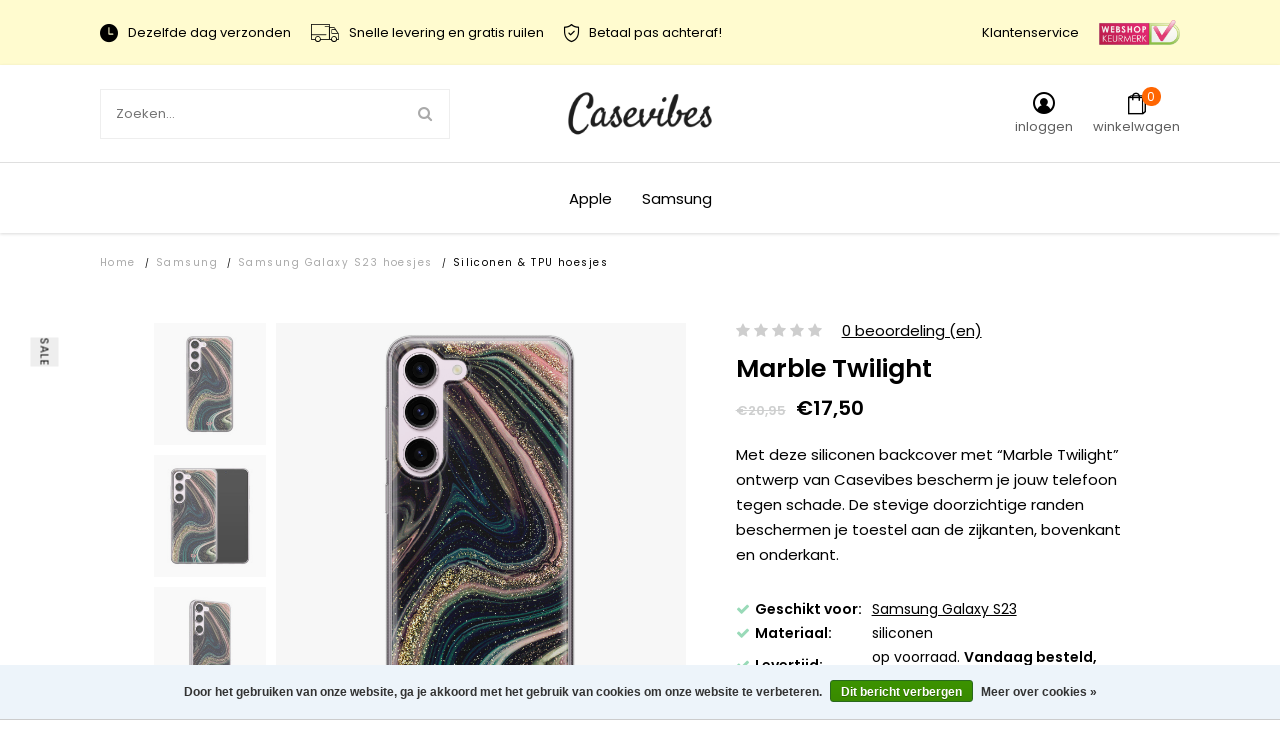

--- FILE ---
content_type: text/html;charset=utf-8
request_url: https://www.casevibes.nl/samsung-galaxy-s23-hoesje-siliconen-marble-twiligh.html
body_size: 20677
content:


<!DOCTYPE html>
<html lang="nl">
  <head>   

<meta name="p:domain_verify" content="930bced657d33b72edc52ce13c83c58b"/>
    
    
    

    
    <meta charset="utf-8"/>
<!-- [START] 'blocks/head.rain' -->
<!--

  (c) 2008-2026 Lightspeed Netherlands B.V.
  http://www.lightspeedhq.com
  Generated: 22-01-2026 @ 14:28:14

-->
<link rel="canonical" href="https://www.casevibes.nl/samsung-galaxy-s23-hoesje-siliconen-marble-twiligh.html"/>
<link rel="alternate" href="https://www.casevibes.nl/index.rss" type="application/rss+xml" title="Nieuwe producten"/>
<link href="https://cdn.webshopapp.com/assets/cookielaw.css?2025-02-20" rel="stylesheet" type="text/css"/>
<meta name="robots" content="noodp,noydir"/>
<meta name="google-site-verification" content="y_9UN42sog2pxJEdsqM7GDlaZ9KbZrznal--m7pnEf4"/>
<meta property="og:url" content="https://www.casevibes.nl/samsung-galaxy-s23-hoesje-siliconen-marble-twiligh.html?source=facebook"/>
<meta property="og:site_name" content="Casevibes"/>
<meta property="og:title" content="Samsung Galaxy S23 hoesje siliconen - Marble Twilight"/>
<meta property="og:description" content="Met deze siliconen backcover met “Marble Twilight” ontwerp van Casevibes bescherm je jouw telefoon tegen schade. De stevige doorzichtige randen beschermen j"/>
<meta property="og:image" content="https://cdn.webshopapp.com/shops/344803/files/432305896/casevibes-samsung-galaxy-s23-hoesje-siliconen-marb.jpg"/>
<script>
(function(w,d,s,l,i){w[l]=w[l]||[];w[l].push({'gtm.start':
new Date().getTime(),event:'gtm.js'});var f=d.getElementsByTagName(s)[0],
j=d.createElement(s),dl=l!='dataLayer'?'&l='+l:'';j.async=true;j.src=
'https://www.googletagmanager.com/gtm.js?id='+i+dl;f.parentNode.insertBefore(j,f);
})(window,document,'script','dataLayer','GTM-KHCWN3J')
</script>
<script>
<meta name="google-site-verification" content="da9qD3Hak8yK3DpSf4U8nRlLHgRGcL0HIL0w6GhxLTM
</script>
<!--[if lt IE 9]>
<script src="https://cdn.webshopapp.com/assets/html5shiv.js?2025-02-20"></script>
<![endif]-->
<!-- [END] 'blocks/head.rain' -->
          <title>Samsung Galaxy S23 hoesje siliconen - Marble Twilight - Casevibes</title>
        <meta name="description" content="Met deze siliconen backcover met “Marble Twilight” ontwerp van Casevibes bescherm je jouw telefoon tegen schade. De stevige doorzichtige randen beschermen j" />
        <meta http-equiv="X-UA-Compatible" content="IE=edge,chrome=1">
    <meta name="viewport" content="width=device-width, initial-scale=1.0, maximum-scale=1.0, user-scalable=no" />
            <meta name="apple-mobile-web-app-capable" content="yes">
    <meta name="apple-mobile-web-app-status-bar-style" content="black">
    <meta property="fb:app_id" content="966242223397117"/>
    <meta name="viewport" content="width=device-width, initial-scale=1.0, maximum-scale=1.0, user-scalable=no" />
    
    <link href='//fonts.googleapis.com/css?family=Poppins:400,300,600&display=swap' rel='stylesheet' type='text/css'>
    <link href='//fonts.googleapis.com/css?family=Poppins:400,300,600&display=swap' rel='stylesheet' type='text/css'>

    <link rel="shortcut icon" href="https://cdn.webshopapp.com/shops/344803/themes/182158/v/1962949/assets/favicon.ico?20231117123901" type="image/x-icon" />
    <link rel="preload" as="style" href="https://cdn.webshopapp.com/shops/344803/themes/182158/assets/jquery-fancybox-min.css?20251209124404">
    <link rel="preload" as="style" href="https://cdn.webshopapp.com/shops/344803/themes/182158/assets/all-stylesheets.css?20251209124404">
    <link rel="preload" as="style" href="https://cdn.webshopapp.com/shops/344803/themes/182158/assets/style.css?20251209124404">
    <link rel="preload" as="style" href="https://cdn.webshopapp.com/shops/344803/themes/182158/assets/style-update.css?20251209124404">
    <link rel="preload" as="style" href="https://cdn.webshopapp.com/shops/344803/themes/182158/assets/style-sm.css?20251209124404">
    <link rel="preload" as="style" href="https://cdn.webshopapp.com/shops/344803/themes/182158/assets/style-2020.css?20251209124404">
    <link rel="preload" as="style" href="https://cdn.webshopapp.com/shops/344803/themes/182158/assets/style-leuketelefoonhoesjes.css?20251209124404">
    <link rel="preload" as="style" href="https://cdn.webshopapp.com/shops/344803/themes/182158/assets/boxicons.css?20251209124404">
    <link rel="preload" as="style" href="https://cdn.webshopapp.com/shops/344803/themes/182158/assets/lt-icons.css?20251209124404">
    <link rel="preload" as="style" href="https://cdn.webshopapp.com/shops/344803/themes/182158/assets/ElegantIcons.css?20251209124404">
    <link rel="preload" as="style" href="https://cdn.webshopapp.com/shops/344803/themes/182158/assets/settings.css?20251209124404">
    <link rel="preload" as="style" href="https://cdn.webshopapp.com/shops/344803/themes/182158/assets/custom.css?20251209124404">
    <link rel="preload" as="style" href="https://cdn.webshopapp.com/shops/344803/themes/182158/assets/shopmonkey.css?20251209124404">
    
    <link rel="stylesheet" href="https://cdn.webshopapp.com/shops/344803/themes/182158/assets/jquery-fancybox-min.css?20251209124404" />
    <link rel="stylesheet" href="https://cdn.webshopapp.com/shops/344803/themes/182158/assets/all-stylesheets.css?20251209124404" />
    <link rel="stylesheet" href="https://cdn.webshopapp.com/shops/344803/themes/182158/assets/style.css?20251209124404" />    
    <link rel="stylesheet" href="https://cdn.webshopapp.com/shops/344803/themes/182158/assets/style-update.css?20251209124404" /> 
    <link rel="stylesheet" href="https://cdn.webshopapp.com/shops/344803/themes/182158/assets/style-sm.css?20251209124404" /> 
    <link rel="stylesheet" href="https://cdn.webshopapp.com/shops/344803/themes/182158/assets/style-2020.css?20251209124404" />
    <link rel="stylesheet" href="https://cdn.webshopapp.com/shops/344803/themes/182158/assets/style-leuketelefoonhoesjes.css?20251209124404" />
    <link rel="stylesheet" href="https://cdn.webshopapp.com/shops/344803/themes/182158/assets/boxicons.css?20251209124404" />
    <link rel="stylesheet" href="https://cdn.webshopapp.com/shops/344803/themes/182158/assets/lt-icons.css?20251209124404" />
    <link rel="stylesheet" href="https://cdn.webshopapp.com/shops/344803/themes/182158/assets/ElegantIcons.css?20251209124404" />
    <link rel="stylesheet" href="https://cdn.webshopapp.com/shops/344803/themes/182158/assets/settings.css?20251209124404" />  
    <link rel="stylesheet" href="https://cdn.webshopapp.com/assets/gui-2-0.css?2025-02-20" />
    <link rel="stylesheet" href="https://cdn.webshopapp.com/assets/gui-responsive-2-0.css?2025-02-20" />   
    <link rel="stylesheet" href="https://cdn.webshopapp.com/shops/344803/themes/182158/assets/custom.css?20251209124404" />
    <link rel="stylehseet" href="https://cdn.webshopapp.com/shops/344803/themes/182158/assets/shopmonkey.css?20251209124404" />
    
          <script type="text/javascript" src="https://app.colorlab.io/js/include-lightspeed.js"></script>
        <script src="https://cdn.webshopapp.com/assets/jquery-1-9-1.js?2025-02-20"></script>  
            <script src="https://cdn.webshopapp.com/assets/jquery-ui-1-10-1.js?2025-02-20"></script>
    <script src="https://cdn.polyfill.io/v2/polyfill.min.js"></script>
            
    <!--[if lt IE 9]>
    <link rel="stylesheet" href="https://cdn.webshopapp.com/shops/344803/themes/182158/assets/style-ie.css?20251209124404" />
    <![endif]-->
    
    <meta name="google-site-verification" content="zUkujUE5kKUYBrQ87vAtLG5OryaoNUwfuvwbHgu7yMA" />
    
          	
      
    <script src="https://cdn.webshopapp.com/shops/344803/themes/182158/assets/all-scripts.js?20251209124404" defer></script>
    <script src="https://cdn.webshopapp.com/shops/344803/themes/182158/assets/global.js?20251209124404" defer></script>
    <script src="https://cdn.webshopapp.com/shops/344803/themes/182158/assets/global-2020.js?20251209124404" defer></script>
  </head>
  <body>  
    
    <!-- Google Tag Manager (noscript) --><noscript><iframe src="https://www.googletagmanager.com/ns.html?id=GTM-WCN9CD3"height="0" width="0" style="display:none;visibility:hidden"></iframe></noscript><!-- End Google Tag Manager (noscript) -->
    
        
    
<script type="application/ld+json">
[
			{
    "@context": "http://schema.org",
    "@type": "BreadcrumbList",
    "itemListElement":
    [
      {
        "@type": "ListItem",
        "position": 1,
        "item": {
        	"@id": "https://www.casevibes.nl/",
        	"name": "Home"
        }
      },
    	    	{
    		"@type": "ListItem",
     		"position": 2,
     		"item":	{
      		"@id": "https://www.casevibes.nl/samsung-galaxy-s23-hoesje-siliconen-marble-twiligh.html",
      		"name": "Samsung Galaxy S23 hoesje siliconen - Marble Twilight"
    		}
    	}    	    ]
  }
      
      ,{
    "@context": "http://schema.org",
    "@type": "Product", 
    "name": "Casevibes Samsung Galaxy S23 hoesje siliconen - Marble Twilight",
    "url": "https://www.casevibes.nl/samsung-galaxy-s23-hoesje-siliconen-marble-twiligh.html",
    "brand": "Casevibes",    "description": "Met deze siliconen backcover met “Marble Twilight” ontwerp van Casevibes bescherm je jouw telefoon tegen schade. De stevige doorzichtige randen beschermen j",    "image": "https://cdn.webshopapp.com/shops/344803/files/432305896/300x250x2/casevibes-samsung-galaxy-s23-hoesje-siliconen-marb.jpg",    "gtin13": "8719573625481",    "mpn": "S/S23/UV/006",    "sku": "B65510000",    "offers": {
      "@type": "Offer",
      "price": "14.46",
      "url": "https://www.casevibes.nl/samsung-galaxy-s23-hoesje-siliconen-marble-twiligh.html",
      "priceValidUntil": "2027-01-22",
      "priceCurrency": "EUR",
        "availability": "https://schema.org/InStock",
        "inventoryLevel": "1"
          }
      }
      
    ,{
  "@context": "http://schema.org",
  "@id": "https://www.casevibes.nl/#Organization",
  "@type": "Organization",
  "url": "https://www.casevibes.nl/", 
  "name": "Casevibes",
  "logo": "https://cdn.webshopapp.com/shops/344803/themes/182158/v/1910470/assets/logo.png?20230618134156",
  "telephone": "",
  "email": "support@leuke-telefoonhoesjes.nl"
    }
  ]
</script>    



                                          
                                                              
<div class="total-overlay"></div>
  <div class="mobile-menu">
    
  <div class="logo">
    <a href="https://www.casevibes.nl/" title="Telefoonhoesjes - Smartphonehoesjes kopen? logo">
            <img src="https://cdn.webshopapp.com/shops/344803/themes/182158/v/1910470/assets/logo.png?20230618134156" alt="Telefoonhoesjes - Smartphonehoesjes kopen? logo" title="Telefoonhoesjes - Smartphonehoesjes kopen? logo" />
          </a>
    <a href="javascript:;" class="close-mobile-menu"><span></span><span></span></a>
  </div>
  
  <div class="searchbar searchbar-mobile-menu">
    <form action="https://www.casevibes.nl/search/" method="get" id="searchMobileMenu">

    <div class="search-wrap">
      <input type="text" name="q" autocomplete="off"  value="" placeholder="Zoeken..."/>
      <span class="icon" onclick="$(this).closest('form').submit();"><i class="fa fa-search" aria-hidden="true"></i></span>
    </div>

    </form>
  </div>
    
  <div class="mobile-main-menu">
    <ul>
              
      			
                    
              	<li class="type-phone"
                >

                    <ul class=" active active">
                                            	                        	                      
                      			<li class="bold "
                            >
                              <a href="javascript:;" class="open-sec-sub regular-padding">
                                Apple
                              </a>
                                                              <span class="more-cats">
                                  <i class="fa fa-angle-right" aria-hidden="true"></i>
                                </span>
                                                                                          
                                                              <ul class="">
                                                                                                                                                                                                                                        <li>
                                      <a href="javascript:;">
                                        iPhone 17 serie                                      </a>
                                      <span class="more-cats"><i class="fa fa-angle-right" aria-hidden="true"></i></span>
                                      <ul class="">
                                                                                                                                                                    <li>
                                            <a href="https://www.casevibes.nl/apple/iphone-17-hoesjes/">
                                              iPhone 17
                                                                                                                                        </a>
                                          </li>
                                                                                                                                                                                                                                                      <li>
                                            <a href="https://www.casevibes.nl/apple/iphone-17-pro-hoesjes/">
                                              iPhone 17 Pro
                                                                                                                                        </a>
                                          </li>
                                                                                                                                                                                                                                                      <li>
                                            <a href="https://www.casevibes.nl/apple/iphone-17-pro-max-hoesjes/">
                                              iPhone 17 Pro Max
                                                                                                                                        </a>
                                          </li>
                                                                                                                                                                                                                                                                                                                                                                                                                                                                                                                                                                                                                                                                                                                                                                                                                                                                                                                                                                                                                                                                                                                                                                                                                                                                                                                                                                                                                                                                                                                                                                                                                                                                                                                                                                                                                                                                                                                                                                                                                                                                                                                                                                                                                                                                                                                                                                                                                                                                                                                            </ul>
                                    </li>
                                                                                                                                                                        <li>
                                      <a href="javascript:;">
                                        iPhone 16 serie                                      </a>
                                      <span class="more-cats"><i class="fa fa-angle-right" aria-hidden="true"></i></span>
                                      <ul class="">
                                                                                                                                                                                                                                                                                                                                                                                                                                                                                                                                                                                                                                                                          <li>
                                            <a href="https://www.casevibes.nl/apple/iphone-16-hoesjes/">
                                              iPhone 16
                                                                                                                                        </a>
                                          </li>
                                                                                                                                                                                                                                                      <li>
                                            <a href="https://www.casevibes.nl/apple/iphone-16-pro-hoesjes/">
                                              iPhone 16 Pro
                                                                                                                                        </a>
                                          </li>
                                                                                                                                                                                                                                                                                                                                                                                                                                                                                                                                                                                                                                                                                                                                                                                                                                                                                                                                                                                                                                                                                                                                                                                                                                                                                                                                                                                                                                                                                                                                                                                                                                                                                                                                                                                                                                                                                                                                                                                                                                                                                                                                                                                        </ul>
                                    </li>
                                                                                                                                                                        <li>
                                      <a href="javascript:;">
                                        iPhone 15 serie                                      </a>
                                      <span class="more-cats"><i class="fa fa-angle-right" aria-hidden="true"></i></span>
                                      <ul class="">
                                                                                                                                                                                                                                                                                                                                                                                                                                                                                                                                                                                                                                                                                                                                                                                                                                                                                                                                                                                                              <li>
                                            <a href="https://www.casevibes.nl/apple/iphone-15-hoesjes/">
                                              iPhone 15
                                                                                                                                        </a>
                                          </li>
                                                                                                                                                                                                                                                                                                                                                                                                                                                                                                                                                                                                                                                                                                                                                                                                                                                                                                                                                                                                                                                                                                                                                                                                                                                                                                                                                                                                                                                                                                                                                                                                                                                                                                                                                                                                                                                                                                                                                                                                                      </ul>
                                    </li>
                                                                                                                                                                        <li>
                                      <a href="javascript:;">
                                        iPhone 14 serie                                      </a>
                                      <span class="more-cats"><i class="fa fa-angle-right" aria-hidden="true"></i></span>
                                      <ul class="">
                                                                                                                                                                                                                                                                                                                                                                                                                                                                                                                                                                                                                                                                                                                                                                                                                                                                                                                                                                                                                                                                                                                                                                                <li>
                                            <a href="https://www.casevibes.nl/apple/iphone-14-hoesjes/">
                                              iPhone 14
                                                                                                                                        </a>
                                          </li>
                                                                                                                                                                                                                                                      <li>
                                            <a href="https://www.casevibes.nl/apple/iphone-14-pro-hoesjes/">
                                              iPhone 14 Pro
                                                                                                                                        </a>
                                          </li>
                                                                                                                                                                                                                                                      <li>
                                            <a href="https://www.casevibes.nl/apple/iphone-14-pro-max-hoesjes/">
                                              iPhone 14 Pro Max
                                                                                                                                        </a>
                                          </li>
                                                                                                                                                                                                                                                                                                                                                                                                                                                                                                                                                                                                                                                                                                                                                                                                                                                                                                                                                                                                                                                                                                                                                                                                                                                                                                                                                                                                                                                                                                                </ul>
                                    </li>
                                                                                                                                                                                                                                                                                                    <li>
                                      <a href="javascript:;">
                                        iPhone 13 serie                                      </a>
                                      <span class="more-cats"><i class="fa fa-angle-right" aria-hidden="true"></i></span>
                                      <ul class="">
                                                                                                                                                                                                                                                                                                                                                                                                                                                                                                                                                                                                                                                                                                                                                                                                                                                                                                                                                                                                                                                                                                                                                                                                                                                                                                                                                                                                                                                                                                                                                                                                                                                                                      <li>
                                            <a href="https://www.casevibes.nl/apple/iphone-13-hoesjes/">
                                              iPhone 13
                                                                                                                                        </a>
                                          </li>
                                                                                                                                                                                                                                                      <li>
                                            <a href="https://www.casevibes.nl/apple/iphone-13-pro-hoesjes/">
                                              iPhone 13 Pro
                                                                                                                                        </a>
                                          </li>
                                                                                                                                                                                                                                                      <li>
                                            <a href="https://www.casevibes.nl/apple/iphone-13-pro-max-hoesjes/">
                                              iPhone 13 Pro Max
                                                                                                                                        </a>
                                          </li>
                                                                                                                                                                                                                                                                                                                                                                                                                                                                                                                                                                                                                                                                                                                                                                                                                                                                                                                                                                                                          </ul>
                                    </li>
                                                                                                                                                                        <li>
                                      <a href="javascript:;">
                                        iPhone 12 serie                                      </a>
                                      <span class="more-cats"><i class="fa fa-angle-right" aria-hidden="true"></i></span>
                                      <ul class="">
                                                                                                                                                                                                                                                                                                                                                                                                                                                                                                                                                                                                                                                                                                                                                                                                                                                                                                                                                                                                                                                                                                                                                                                                                                                                                                                                                                                                                                                                                                                                                                                                                                                                                                                                                                                                                                                                                                                                                                                                                                                                                                                                                                                            <li>
                                            <a href="https://www.casevibes.nl/apple/iphone-12-hoesjes/">
                                              iPhone 12
                                                                                                                                        </a>
                                          </li>
                                                                                                                                                                                                                                                      <li>
                                            <a href="https://www.casevibes.nl/apple/iphone-12-pro-hoesjes/">
                                              iPhone 12 Pro
                                                                                                                                        </a>
                                          </li>
                                                                                                                                                                                                                                                      <li>
                                            <a href="https://www.casevibes.nl/apple/iphone-12-pro-max-hoesjes/">
                                              iPhone 12 Pro Max
                                                                                                                                        </a>
                                          </li>
                                                                                                                                                                                                                                                                                                                                                                                                                        <li>
                                            <a href="https://www.casevibes.nl/apple/iphone-12-mini-hoesjes/">
                                              iPhone 12 mini
                                                                                                                                        </a>
                                          </li>
                                                                                                                                                                </ul>
                                    </li>
                                                                                                                                                                        <li class=""><a href="https://www.casevibes.nl/apple/iphone-11-hoesjes/">iPhone 11</a></li>
                                                                                                                                                                                                                    </ul>
                                                                                                                	                        	                      
                      			<li class="bold "
                            >
                              <a href="javascript:;" class="open-sec-sub regular-padding">
                                Samsung
                              </a>
                                                              <span class="more-cats">
                                  <i class="fa fa-angle-right" aria-hidden="true"></i>
                                </span>
                                                                                          
                                                              <ul class="">
                                                                                                                                                                                                                                        <li>
                                      <a href="javascript:;">
                                        Samsung Galaxy S25 serie                                      </a>
                                      <span class="more-cats"><i class="fa fa-angle-right" aria-hidden="true"></i></span>
                                      <ul class="">
                                                                                                                                                                    <li>
                                            <a href="https://www.casevibes.nl/samsung/samsung-galaxy-s25-fe-hoesjes/">
                                              Samsung Galaxy S25 FE
                                                                                                                                        </a>
                                          </li>
                                                                                                                                                                                                                                                      <li>
                                            <a href="https://www.casevibes.nl/samsung/samsung-galaxy-s25-hoesjes/">
                                              Samsung Galaxy S25
                                                                                                                                        </a>
                                          </li>
                                                                                                                                                                                                                                                                                                                                                                                                                                                                                                                                                                                                                                                                                                                                                                                                                                                                                                                                                                                                                                                                                                                                                                                                                                                                                                                                                                                                                                                                                                                                                                                                                                                                                                                                                                                                                                                                                                                                                                                                                                                                                                                                                                                                                                                                                                                                                                                                                                                                                                                                                                                                                                                                                                                                                                                                                                                                                                                                                                                                                                                                                                                                                                                                                                                                                                                                                                                                                                                                                                                                                                                                                                                                                                                                                                                                                                                                                                                                                                                                                                                                                                                                                                                                                                                                                                                                                                                                                                                                                                                                                                                                                                                                                                                      </ul>
                                    </li>
                                                                                                                                                                        <li>
                                      <a href="javascript:;">
                                        Samsung Galaxy S24 serie                                      </a>
                                      <span class="more-cats"><i class="fa fa-angle-right" aria-hidden="true"></i></span>
                                      <ul class="">
                                                                                                                                                                                                                                                                                                                                                                                                                                                                                                        <li>
                                            <a href="https://www.casevibes.nl/samsung/samsung-galaxy-s24-fe-hoesjes/">
                                              Samsung Galaxy S24 FE
                                                                                                                                        </a>
                                          </li>
                                                                                                                                                                                                                                                      <li>
                                            <a href="https://www.casevibes.nl/samsung/samsung-galaxy-s24-hoesjes/">
                                              Samsung Galaxy S24
                                                                                                                                        </a>
                                          </li>
                                                                                                                                                                                                                                                                                                                                                                                                                                                                                                                                                                                                                                                                                                                                                                                                                                                                                                                                                                                                                                                                                                                                                                                                                                                                                                                                                                                                                                                                                                                                                                                                                                                                                                                                                                                                                                                                                                                                                                                                                                                                                                                                                                                                                                                                                                                                                                                                                                                                                                                                                                                                                                                                                                                                                                                                                                                                                                                                                                                                                                                                                                                                                                                                                                                                                                                                                                                                                                                                                                                                                                                                                                                                                                                                                                                                                                                                                                                                                                                                                                                                                                                                                                                                                                                                                                                                                                                  </ul>
                                    </li>
                                                                                                                                                                        <li>
                                      <a href="javascript:;">
                                        Samsung Galaxy S23 serie                                      </a>
                                      <span class="more-cats"><i class="fa fa-angle-right" aria-hidden="true"></i></span>
                                      <ul class="">
                                                                                                                                                                                                                                                                                                                                                                                                                                                                                                                                                                                                                                                                                                                                                                                                                                            <li>
                                            <a href="https://www.casevibes.nl/samsung/samsung-galaxy-s23-fe-hoesjes/">
                                              Samsung Galaxy S23 FE
                                                                                                                                        </a>
                                          </li>
                                                                                                                                                                                                                                                      <li>
                                            <a href="https://www.casevibes.nl/samsung/samsung-galaxy-s23-hoesjes/">
                                              Samsung Galaxy S23
                                                                                                                                        </a>
                                          </li>
                                                                                                                                                                                                                                                                                                                                                                                                                                                                                                                                                                                                                                                                                                                                                                                                                                                                                                                                                                                                                                                                                                                                                                                                                                                                                                                                                                                                                                                                                                                                                                                                                                                                                                                                                                                                                                                                                                                                                                                                                                                                                                                                                                                                                                                                                                                                                                                                                                                                                                                                                                                                                                                                                                                                                                                                                                                                                                                                                                                                                                                                                                                                                                                                                                                                                                                                                                                                                                                                                                                                                                                                                                                                                                                                                                                                                                                                                                                                                                                                                                              </ul>
                                    </li>
                                                                                                                                                                        <li class=""><a href="https://www.casevibes.nl/samsung/samsung-galaxy-s22-hoesjes/">Samsung Galaxy S22</a></li>
                                                                                                                                                                          <li>
                                      <a href="javascript:;">
                                        Samsung Galaxy S21 serie<div class="cat-label hot">hot</div>                                      </a>
                                      <span class="more-cats"><i class="fa fa-angle-right" aria-hidden="true"></i></span>
                                      <ul class="">
                                                                                                                                                                                                                                                                                                                                                                                                                                                                                                                                                                                                                                                                                                                                                                                                                                                                                                                                                                                                                                                                                                                                                                                                                                                                                                                                                  <li>
                                            <a href="https://www.casevibes.nl/samsung/samsung-galaxy-s21-hoesjes/">
                                              Samsung Galaxy S21
                                                                                                                                        </a>
                                          </li>
                                                                                                                                                                                                                                                      <li>
                                            <a href="https://www.casevibes.nl/samsung/samsung-galaxy-s21-fe-hoesjes/">
                                              Samsung Galaxy S21 FE
                                                                                                                                        </a>
                                          </li>
                                                                                                                                                                                                                                                      <li>
                                            <a href="https://www.casevibes.nl/samsung/samsung-galaxy-s21-plus-hoesjes/">
                                              Samsung Galaxy S21 Plus
                                                                                                                                        </a>
                                          </li>
                                                                                                                                                                                                                                                                                                                                                                                                                                                                                                                                                                                                                                                                                                                                                                                                                                                                                                                                                                                                                                                                                                                                                                                                                                                                                                                                                                                                                                                                                                                                                                                                                                                                                                                                                                                                                                                                                                                                                                                                                                                                                                                                                                                                                                                                                                                                                                                                                                                                                                                                                                                                                                                                                                                                                                                                                                                                                                                                                                                                                                                                                                                                                                                                                                                                                                                                                                      </ul>
                                    </li>
                                                                                                                                                                        <li class=""><a href="https://www.casevibes.nl/samsung/samsung-galaxy-s20-fe-hoesjes/">Samsung Galaxy S20 FE</a></li>
                                                                                                                                                                                                                                                                                                      <li>
                                      <a href="javascript:;">
                                        Samsung Galaxy A serie                                      </a>
                                      <span class="more-cats"><i class="fa fa-angle-right" aria-hidden="true"></i></span>
                                      <ul class="">
                                                                                                                                                                                                                                                                                                                                                                                                                                                                                                                                                                                                                                                                                                                                                                                                                                                                                                                                                                                                                                                                                                                                                                                                                                                                                                                                                                                                                                                                                                                                                                                                                                                                                                                                                                                                                                                                                                                                                                                                                          <li>
                                            <a href="https://www.casevibes.nl/samsung/samsung-galaxy-a56-hoesjes/">
                                              Samsung Galaxy A56
                                                                                                                                        </a>
                                          </li>
                                                                                                                                                                                                                                                      <li>
                                            <a href="https://www.casevibes.nl/samsung/samsung-galaxy-a55-hoesjes/">
                                              Samsung Galaxy A55
                                                                                                                                        </a>
                                          </li>
                                                                                                                                                                                                                                                      <li>
                                            <a href="https://www.casevibes.nl/samsung/samsung-galaxy-a54-hoesjes/">
                                              Samsung Galaxy A54
                                                                                                                                        </a>
                                          </li>
                                                                                                                                                                                                                                                      <li>
                                            <a href="https://www.casevibes.nl/samsung/samsung-galaxy-a53-hoesjes/">
                                              Samsung Galaxy A53
                                                                                                                                        </a>
                                          </li>
                                                                                                                                                                                                                                                      <li>
                                            <a href="https://www.casevibes.nl/samsung/samsung-galaxy-a52s-hoesjes/">
                                              Samsung Galaxy A52(s)
                                                                                                                                        </a>
                                          </li>
                                                                                                                                                                                                                                                      <li>
                                            <a href="https://www.casevibes.nl/samsung/samsung-galaxy-a51-hoesjes/">
                                              Samsung Galaxy A51
                                                                                                                                        </a>
                                          </li>
                                                                                                                                                                                                                                                      <li>
                                            <a href="https://www.casevibes.nl/samsung/samsung-galaxy-a50-hoesjes/">
                                              Samsung Galaxy A50
                                                                                                                                        </a>
                                          </li>
                                                                                                                                                                                                                                                      <li>
                                            <a href="https://www.casevibes.nl/samsung/samsung-galaxy-a36-hoesjes/">
                                              Samsung Galaxy A36
                                                                                                                                        </a>
                                          </li>
                                                                                                                                                                                                                                                      <li>
                                            <a href="https://www.casevibes.nl/samsung/samsung-galaxy-a35-hoesjes/">
                                              Samsung Galaxy A35
                                                                                                                                        </a>
                                          </li>
                                                                                                                                                                                                                                                      <li>
                                            <a href="https://www.casevibes.nl/samsung/samsung-galaxy-a34-hoesjes/">
                                              Samsung Galaxy A34
                                                                                                                                        </a>
                                          </li>
                                                                                                                                                                                                                                                      <li>
                                            <a href="https://www.casevibes.nl/samsung/samsung-galaxy-a32-4g-hoesjes/">
                                              Samsung Galaxy A32 4G
                                                                                                                                        </a>
                                          </li>
                                                                                                                                                                                                                                                      <li>
                                            <a href="https://www.casevibes.nl/samsung/samsung-galaxy-a32-5g-hoesjes/">
                                              Samsung Galaxy A32 5G
                                                                                                                                        </a>
                                          </li>
                                                                                                                                                                                                                                                      <li>
                                            <a href="https://www.casevibes.nl/samsung/samsung-galaxy-a26-hoesjes/">
                                              Samsung Galaxy A26
                                                                                                                                        </a>
                                          </li>
                                                                                                                                                                                                                                                      <li>
                                            <a href="https://www.casevibes.nl/samsung/samsung-galaxy-a17-hoesjes/">
                                              Samsung Galaxy A17
                                                                                                                                        </a>
                                          </li>
                                                                                                                                                                                                                                                      <li>
                                            <a href="https://www.casevibes.nl/samsung/samsung-galaxy-a16-hoesjes/">
                                              Samsung Galaxy A16
                                                                                                                                        </a>
                                          </li>
                                                                                                                                                                                                                                                      <li>
                                            <a href="https://www.casevibes.nl/samsung/samsung-galaxy-a15-hoesjes/">
                                              Samsung Galaxy A15
                                                                                                                                        </a>
                                          </li>
                                                                                                                                                                                                                                                      <li>
                                            <a href="https://www.casevibes.nl/samsung/samsung-galaxy-a14-5g-hoesjes/">
                                              Samsung Galaxy A14 5G
                                                                                                                                        </a>
                                          </li>
                                                                                                                                                                                                                                                      <li>
                                            <a href="https://www.casevibes.nl/samsung/samsung-galaxy-a13-4g-hoesjes/">
                                              Samsung Galaxy A13 4G
                                                                                                                                        </a>
                                          </li>
                                                                                                                                                                </ul>
                                    </li>
                                                                                                                                                                                                                  </ul>
                                                                                                              </ul>
              </li>
      
                                        
      			
                                

                            </ul>
  </div>
</div>     
 
 
<div id="added-to-cart" class="product-144488142">
  <form action="https://www.casevibes.nl/cart/add/285159118/">
    <div class="inner">

      <div class="top-wrap">
        <div class="title title-font">Bijna van jou!</div>
        <a class="close-popup" href="javascript:;" data-close-popup-custom title="Sluiten"><span></span></a>
      </div>

      <div class="notification">
        <img src="https://cdn.webshopapp.com/shops/344803/themes/182158/assets/cart.svg?20251209124404" alt="Winkelwagen" title="Winkelwagen">
        <span>Toegevoegd aan je winkelmand</span>
      </div>
      
             
      <div class="added-product">
        <div class="image-wrap">
          <img class="lazy" src="https://cdn.webshopapp.com/shops/344803/themes/182158/assets/pro-icon.png?20251209124404" data-src="https://cdn.webshopapp.com/shops/344803/files/432305896/300x300x2/casevibes-samsung-galaxy-s23-hoesje-siliconen-marb.jpg" data-srcset="https://cdn.webshopapp.com/shops/344803/files/432305896/300x300x2/casevibes-samsung-galaxy-s23-hoesje-siliconen-marb.jpg 1x" alt="Casevibes Samsung Galaxy S23 hoesje siliconen - Marble Twilight" title="Samsung Galaxy S23 hoesje siliconen - Marble Twilight">
        </div>
        <div class="info-wrap">
          <div class="product-title title-font">Casevibes Samsung Galaxy S23 hoesje siliconen - Marble Twilight - Soft UV TPU</div>
                              <div class="qty-price-wrap">
            <div class="qty-wrap">
              <label>Aantal</label>
              <div class="custom-dropdown">
                <div class="active-value">1</div>
                <i class="fa fa-angle-down"></i>
                <select name="quantity">
                                    <option value="1" selected>1</option>
                                    <option value="2" >2</option>
                                    <option value="3" >3</option>
                                    <option value="4" >4</option>
                                    <option value="5" >5</option>
                                    <option value="6" >6</option>
                                    <option value="7" >7</option>
                                    <option value="8" >8</option>
                                    <option value="9" >9</option>
                                    <option value="10" >10</option>
                                  </select>
              </div>
            </div>
            <div class="price-wrap">
              <div class="price-new">€17,50</div>
            </div>
            <a href="javascript:;" class="delete live-delete" title="Verwijderen" data-close-popup data-delete-added-product><i class="fa fa-trash"></i></a>
          </div>
          <div class="delivery"><i class="fa fa-truck"></i><span>op voorraad. <b>Vandaag besteld,  binnen 2 werkdagen verzonden</b>.</span></div>        </div>
      </div>
      
      <div class="bottom-wrap">
        <div class="btn-wrap">
          <a class="btn continue-btn" href="javascript:;" data-close-popup-custom title="Verder winkelen">Verder winkelen</a>
          <a class="btn cart-btn" href="javascript:;" onclick="$('#product_configure_form').submit();" title="Ik ga bestellen"><img src="https://cdn.webshopapp.com/shops/344803/themes/182158/assets/cart.svg?20251209124404" alt="Winkelwagen" title="Winkelwagen">Ik ga bestellen</a>
        </div>
      </div>

    </div>
  </form>
</div> 
 



<div class="mobile-search-overlay hidden"></div>

<header id="header" class="alert-active" >
    <div class="header-top title-font body-wrap">
      <div class="container">
        <div class="inner">
          <ul class="usp-wrap ul-reset">
                                          <li class="usp item body-font"><i class="icon-time"></i>Dezelfde dag verzonden</li>
                              <li class="usp item body-font"><i class="icon-truck"></i>Snelle levering en gratis ruilen</li>
                              <li class="usp item body-font"><i class="icon-shield"></i>Betaal pas achteraf!</li>
                        </ul>
          <ul class="service-links ul-reset">
                        <li class="hidden-xs"><a href="https://www.casevibes.nl/service/" title= "Klantenservice">Klantenservice</a></li>
            <li class="hidden-md hidden-sm hidden-xs"><a href="https://www.casevibes.nl/topbar-hallmark-url/" target="_blank" title="Webshop keurmerk"><img class="lazy" src="https://cdn.webshopapp.com/shops/344803/themes/182158/assets/blank.gif?20251209124404" data-src="https://cdn.webshopapp.com/shops/344803/themes/182158/assets/webshop-keurmerk-horizontal.png?20251209124404" data-srcset="https://cdn.webshopapp.com/shops/344803/themes/182158/assets/webshop-keurmerk-horizontal.png?20251209124404 1x"/></a></li>   
          </ul>
        </div>
      </div>
    </div>

     
  	 
  	
    <div class="main-header body-wrap ">
        <div class="container">
            <div class="inner-wrap">
                <div class="logo-hallmark hidden-lg">
                    <div class="logo">
                        <a href="https://www.casevibes.nl/" title="Telefoonhoesjes - Smartphonehoesjes kopen? logo">
                                                        <img src="https://cdn.webshopapp.com/shops/344803/themes/182158/v/1910470/assets/logo.png?20230618134156" alt="Telefoonhoesjes - Smartphonehoesjes kopen? logo" title="Telefoonhoesjes - Smartphonehoesjes kopen? logo" />
                                                    </a>
                    </div>

                    <div class="mob-keurmerk">
                        <img src="https://cdn.webshopapp.com/shops/344803/themes/182158/assets/sm-keurmerk-new.png?20251209124404" />
                    </div>
                </div>

                <div class="mob-menu   hidden-lg header-col">
                    <div class="menu-search">
                        <a class="open-menu">
                            <span class="menu-icon-wrap">
                                <span class="icon"><i class="ion ion-navicon"></i></span>
                                <span class="text">menu</span>
                            </span>
                        </a>

                        <form action="https://www.casevibes.nl/search/" method="get" id="searchMobile">
                            <div class="top-wrap">
                                <div class="search-wrap">
                                    <input type="text" name="q" autocomplete="off" value="" placeholder="Zoeken..." />
                                    <span onclick="$(this).closest('form').submit();" class="icon"><i class="fa fa-search"></i></span>
                                </div>
                            </div>

                            <div class="mobile-popup search hidden">
                                <div class="inner">
                                    <div class="content-wrap">
                                        <div class="autocomplete">
                                            <div class="autocomplete-inner">
                                              
                                                <div class="search-categories-outer feat-categories hidden">
                                                    <div class="cats">
                                                    		<p>Categorieën</p>
                                                        <ul></ul>
                                                    </div>
                                                </div>
                                              
                                              	<div class="search-categories-outer feat-products">
                                                	<div class="prods">
                                                    <p>Producten</p>
                                                    <ul></ul>
                                                  </div>
                                                	<div class="notfound">Geen producten gevonden...</div>
                                              	</div>

                                                <div class="notfound">Geen producten gevonden...</div>
                                            </div>
                                            <div class="more"><a href="#">Zoek op alle producten</a></div>
                                        </div>
                                    </div>
                                </div>
                            </div>
                        </form>
                    </div>
                </div>
              
                  <div class="desktop-search visible-lg header-col">
                    <div class="search-wrap">
                        <form action="https://www.casevibes.nl/search/" method="get" id="search">
                            <div class="input-wrap">
                                <input type="text" name="q" autocomplete="off" value="" placeholder="Zoeken..." />
                                <span onclick="$(this).closest('form').submit();" class="icon"><i class="fa fa-search"></i></span>
                                <span class="hidden-md hidden-lg clear-search icon"><i class="fa fa-times"></i></span>
                            </div>

                            <div class="mobile-popup search hidden">
                                <div class="inner">
                                    <div class="content-wrap">
                                        <div class="autocomplete">
                                            <div class="autocomplete-inner">
                                              
                                                <div class="search-categories-outer feat-categories hidden">
                                                  <p>Categorieën</p>
                                                    <div class="cats">
                                                        <ul></ul>
                                                    </div>
                                                </div>
                                                <div class="search-categories-outer feat-products">
                                                    <div class="prods">
                                                      <p>Producten</p>
                                                      <ul></ul>
                                                    </div>
                                                    <div class="notfound">Geen producten gevonden...</div>
                                                  </div>

                                                <div class="notfound">Tip: voer het type van jouw telefoon in...</div>
                                            </div>
                                            <div class="more"><a href="#">Zoek op alle producten</a></div>
                                        </div>
                                    </div>
                                </div>
                            </div>
                        </form>
                    </div>
                </div>

                <div class="header-col logo-col hidden-xs hidden-sm hidden-md">
                    <div class="logo">
                        <a href="https://www.casevibes.nl/">
                            <img src="https://cdn.webshopapp.com/shops/344803/themes/182158/v/1910470/assets/logo.png?20230618134156" 1x alt="Logo Casevibes" class="hidden-xs hidden-sm" />
                                                    </a>
                    </div>
                </div>

                <div class="icons hidden-xs hidden-sm hidden-md header-col">
                    <ul>
                                            <li class="account">
                            <a href="https://www.casevibes.nl/account/">
                              <div class="header-icon-inner">
                                <div class="header-icon-wrap">
                                  <span class="iconwrap">
                                    <i class='icon icon-user-circle'></i>
                                  </span>
                                </div>
                              <span class="text">Inloggen</span>
                              </div>
                            </a>
                        </li>
                                              	                        <li class="cart">
                            <a href="https://www.casevibes.nl/cart/" class="open-cart">
                              <div class="header-icon-inner">
                                <div class="header-icon-wrap">
                                  <span class="iconwrap">
                                    <i class='icon-bag2'></i>
                                    <span class="items">0</span>
                                  </span>
                                </div>
                              <span class="text">Winkelwagen</span>
                              </div>
                            </a>

                            <div class="cart-dropdown-overlay"></div>
<div id="cart-dropdown" data-cart-url="https://www.casevibes.nl/cart/?format=json">
  <form action="https://www.casevibes.nl/cart/update/" method="post">
    <div class="inner title-font">
    	
      <div class="top-wrap">
        <div class="title-amount">
          <div class="title title-wrap">Mijn winkelwagen</div>
          <div class="amount">(0 items)</div>
        </div>
      </div>
      
      <div class="cart-products hidden" data-cart-products>
              </div>
      
      <div class="bottom-wrap hidden" data-cart-totals>
        <table class="totals">
          <tr>
            <td>Verzending</td>
            <td class="pink">Gratis verzending</td>
          </tr>
          <tr>
            <td>Totaal</td>
            <td data-cart-total>€0,00</td>
          </tr>
        </table>
        
        <a class="btn cart-btn" href="https://www.casevibes.nl/cart/" title="Ik ga bestellen"><img src="https://cdn.webshopapp.com/shops/344803/themes/182158/assets/cart.svg?20251209124404" alt="Winkelwagen" title="Winkelwagen">Ik ga bestellen</a>
      </div>
      
      <div class="no-cart-products" data-cart-no-products>Geen producten gevonden</div>
      
    </div>
  </form>
</div>                        </li>
                    </ul>
                </div>
            </div>
        </div>

          


	                          

	                          

                                          
    
                                           
                                          
                                           
                                          
                                           
                                          
                                           
                                          
                                           
                                          
                                           
                                          
                                           
                                          
                                           
                                          
                                           
                                          
                                           
                                          
                                           
                                          
                                           
                                          
                                           
                                          
                                           
                                          
                                           
                                          
                                           
                                          
                                           
                                          
                                 
    
                                           
                                          
                                           
                                          
                                           
                                          
                                           
                                          
                                           
                                          
                                           
                                          
                                           
                                          
                                           
                                          
                                           
                                          
                                           
                                          
                                           
                                          
                                           
                                          
                                           
                                          
                                           
                                          
                                           
                                          
                                           
                                          
                                           
                                          
                                           
                                          
                                           
                                          
                                           
                                          
                                           
                                          
                                           
                                          
                                           
                                          
                                           
                                          
                                           
                                          
                                           
                                          
                                           
                                          
                                           
                                          
                                           
                                          
                                 
      
                                                                
                                          

<div class="sm-main-menu body-wrap hidden-md hidden-sm hidden-xs">
<div class="container">
	<div class="sm-main-inner">
    <ul>
                         <li class="new-custom-dropdown title-font niels">
                <a href="https://www.casevibes.nl/apple/" class="open-sec-sub regular-padding">Apple</a>
                
                  <div class="subs">
                    <div class="container">
                      <div class="row">
                                                                        
                                                <div class="col-md-4 new-custom-dropdown-column ">
                          <ul class="new-custom-dropdown-list">
                                                                                    <li class="new-custom-dropdown-item">
                                                            <a href="javascript:;">iPhone 17 serie<i class="fa fa-chevron-right"></i></a>

                                                                                                                                                                                                                                                                                                                                                                                                                                                                                                                                                                                                                                                                                                                                                                                                                                                                                                                                                                                                                                                                                                                                                                                                                                                                                                                                                                                                              <ul class="subsub-menu ">
                                                                                                    <li>
                                    <a href="https://www.casevibes.nl/apple/iphone-17-hoesjes/">
                                      iPhone 17
                                                                                                                </a>
                                  </li>
                                                                                                                                      <li>
                                    <a href="https://www.casevibes.nl/apple/iphone-17-pro-hoesjes/">
                                      iPhone 17 Pro
                                                                                                                </a>
                                  </li>
                                                                                                                                      <li>
                                    <a href="https://www.casevibes.nl/apple/iphone-17-pro-max-hoesjes/">
                                      iPhone 17 Pro Max
                                                                                                                </a>
                                  </li>
                                                                                                                                                                                                                                                                                                                                                                                                                                                                                                                                                                                                                                                                                                                                                                                                                                                                                                                                                                                                                                                            </ul>
                                                           </li>
                                                                                    <li class="new-custom-dropdown-item">
                                                            <a href="javascript:;">iPhone 16 serie<i class="fa fa-chevron-right"></i></a>

                                                                                                                                                                                                                                                                                                                                                                                                                                                                                                                                                                                                                                                                                                                                                                                                                                                                                                                                                                                                                                                                                                                                                                                                                                                                                                                                                  <ul class="subsub-menu ">
                                                                                                                                                                                                                                                                                                          <li>
                                    <a href="https://www.casevibes.nl/apple/iphone-16-hoesjes/">
                                      iPhone 16
                                                                                                                </a>
                                  </li>
                                                                                                                                      <li>
                                    <a href="https://www.casevibes.nl/apple/iphone-16-pro-hoesjes/">
                                      iPhone 16 Pro
                                                                                                                </a>
                                  </li>
                                                                                                                                                                                                                                                                                                                                                                                                                                                                                                                                                                                                                                                                                                                                                                                                                                                                                                                        </ul>
                                                           </li>
                                                                                    <li class="new-custom-dropdown-item">
                                                            <a href="javascript:;">iPhone 15 serie<i class="fa fa-chevron-right"></i></a>

                                                                                                                                                                                                                                                                                                                                                                                                                                                                                                                                                                                                                                                                                                                                                                                                                                                                                                                                                                                                                                                                                                                                                                                                                                                                                      <ul class="subsub-menu ">
                                                                                                                                                                                                                                                                                                                                                                                                                                              <li>
                                    <a href="https://www.casevibes.nl/apple/iphone-15-hoesjes/">
                                      iPhone 15
                                                                                                                </a>
                                  </li>
                                                                                                                                                                                                                                                                                                                                                                                                                                                                                                                                                                                                                                                                                                                                                                                                                                                      </ul>
                                                           </li>
                                                                                    <li class="new-custom-dropdown-item">
                                                            <a href="javascript:;">iPhone 14 serie<i class="fa fa-chevron-right"></i></a>

                                                                                                                                                                                                                                                                                                                                                                                                                                                                                                                                                                                                                                                                                                                                                                                                                                                                                                                                                                                                                                                                                                                                                                                                                                                                                                                                                                                                              <ul class="subsub-menu ">
                                                                                                                                                                                                                                                                                                                                                                                                                                                                                                                <li>
                                    <a href="https://www.casevibes.nl/apple/iphone-14-hoesjes/">
                                      iPhone 14
                                                                                                                </a>
                                  </li>
                                                                                                                                      <li>
                                    <a href="https://www.casevibes.nl/apple/iphone-14-pro-hoesjes/">
                                      iPhone 14 Pro
                                                                                                                </a>
                                  </li>
                                                                                                                                      <li>
                                    <a href="https://www.casevibes.nl/apple/iphone-14-pro-max-hoesjes/">
                                      iPhone 14 Pro Max
                                                                                                                </a>
                                  </li>
                                                                                                                                                                                                                                                                                                                                                                                                                                                                                                                                                                                                                                                </ul>
                                                           </li>
                                                      </ul>
                      </div>
                                                                    
                                                <div class="col-md-4 new-custom-dropdown-column ">
                          <ul class="new-custom-dropdown-list">
                                                                                    <li class="new-custom-dropdown-item">
                                                            <a href="javascript:;">iPhone 13 serie<i class="fa fa-chevron-right"></i></a>

                                                                                                                                                                                                                                                                                                                                                                                                                                                                                                                                                                                                                                                                                                                                                                                                                                                                                                                                                                                                                                                                                                                                                                                                                                                                                                                                                                                                              <ul class="subsub-menu ">
                                                                                                                                                                                                                                                                                                                                                                                                                                                                                                                                                                                                                                                                                                                      <li>
                                    <a href="https://www.casevibes.nl/apple/iphone-13-hoesjes/">
                                      iPhone 13
                                                                                                                </a>
                                  </li>
                                                                                                                                      <li>
                                    <a href="https://www.casevibes.nl/apple/iphone-13-pro-hoesjes/">
                                      iPhone 13 Pro
                                                                                                                </a>
                                  </li>
                                                                                                                                      <li>
                                    <a href="https://www.casevibes.nl/apple/iphone-13-pro-max-hoesjes/">
                                      iPhone 13 Pro Max
                                                                                                                </a>
                                  </li>
                                                                                                                                                                                                                                                                                                                                                                                                                                          </ul>
                                                           </li>
                                                                                    <li class="new-custom-dropdown-item">
                                                            <a href="javascript:;">iPhone 12 serie<i class="fa fa-chevron-right"></i></a>

                                                                                                                                                                                                                                                                                                                                                                                                                                                                                                                                                                                                                                                                                                                                                                                                                                                                                                                                                                                                                                                                                                                                                                                                                                                                                                                                                                                                                                                                          <ul class="subsub-menu ">
                                                                                                                                                                                                                                                                                                                                                                                                                                                                                                                                                                                                                                                                                                                                                                                                                                                                                                                            <li>
                                    <a href="https://www.casevibes.nl/apple/iphone-12-hoesjes/">
                                      iPhone 12
                                                                                                                </a>
                                  </li>
                                                                                                                                      <li>
                                    <a href="https://www.casevibes.nl/apple/iphone-12-pro-hoesjes/">
                                      iPhone 12 Pro
                                                                                                                </a>
                                  </li>
                                                                                                                                      <li>
                                    <a href="https://www.casevibes.nl/apple/iphone-12-pro-max-hoesjes/">
                                      iPhone 12 Pro Max
                                                                                                                </a>
                                  </li>
                                                                                                                                                                                                        <li>
                                    <a href="https://www.casevibes.nl/apple/iphone-12-mini-hoesjes/">
                                      iPhone 12 mini
                                                                                                                </a>
                                  </li>
                                                                                                </ul>
                                                           </li>
                                                                                    <li class="new-custom-dropdown-item">
                                                            <a href="https://www.casevibes.nl/apple/iphone-11-hoesjes/">iPhone 11</a>
                                                          </li>
                                                      </ul>
                      </div>
                                                                    
                                                                  </div>
                  </div>
                </div>
            </li>
                                 <li class="new-custom-dropdown title-font niels">
                <a href="https://www.casevibes.nl/samsung/" class="open-sec-sub regular-padding">Samsung</a>
                
                  <div class="subs">
                    <div class="container">
                      <div class="row">
                                                                        
                                                <div class="col-md-4 new-custom-dropdown-column ">
                          <ul class="new-custom-dropdown-list">
                                                                                    <li class="new-custom-dropdown-item">
                                                            <a href="javascript:;">Samsung Galaxy S25 serie<i class="fa fa-chevron-right"></i></a>

                                                                                                                                                                                                                                                                                                                                                                                                                                                                                                                                                                                                                                                                                                                                                                                                                                                                                                                                                                                                                                                                                                                                                                                                                                                                                                                                                                                                                                                                                                                                                                                                                                                                                                                                                                                                                                                                                                                                                                                                                                                                                                                                                  <ul class="subsub-menu ">
                                                                                                    <li>
                                    <a href="https://www.casevibes.nl/samsung/samsung-galaxy-s25-fe-hoesjes/">
                                      Samsung Galaxy S25 FE
                                                                                                                </a>
                                  </li>
                                                                                                                                      <li>
                                    <a href="https://www.casevibes.nl/samsung/samsung-galaxy-s25-hoesjes/">
                                      Samsung Galaxy S25
                                                                                                                </a>
                                  </li>
                                                                                                                                                                                                                                                                                                                                                                                                                                                                                                                                                                                                                                                                                                                                                                                                                                                                                                                                                                                                                                                                                                                                                                                                                                                                                                                                                                                                                                                                                                                                                                                                                                                                                                                                                                                                                                                                                                                                                      </ul>
                                                           </li>
                                                                                    <li class="new-custom-dropdown-item">
                                                            <a href="javascript:;">Samsung Galaxy S24 serie<i class="fa fa-chevron-right"></i></a>

                                                                                                                                                                                                                                                                                                                                                                                                                                                                                                                                                                                                                                                                                                                                                                                                                                                                                                                                                                                                                                                                                                                                                                                                                                                                                                                                                                                                                                                                                                                                                                                                                                                                                                                                                                                                                                                                                                                                                                                                                                                                                                                                                  <ul class="subsub-menu ">
                                                                                                                                                                                                                                        <li>
                                    <a href="https://www.casevibes.nl/samsung/samsung-galaxy-s24-fe-hoesjes/">
                                      Samsung Galaxy S24 FE
                                                                                                                </a>
                                  </li>
                                                                                                                                      <li>
                                    <a href="https://www.casevibes.nl/samsung/samsung-galaxy-s24-hoesjes/">
                                      Samsung Galaxy S24
                                                                                                                </a>
                                  </li>
                                                                                                                                                                                                                                                                                                                                                                                                                                                                                                                                                                                                                                                                                                                                                                                                                                                                                                                                                                                                                                                                                                                                                                                                                                                                                                                                                                                                                                                                                                                                                                                                                                                                                                                                                                                                                  </ul>
                                                           </li>
                                                                                    <li class="new-custom-dropdown-item">
                                                            <a href="javascript:;">Samsung Galaxy S23 serie<i class="fa fa-chevron-right"></i></a>

                                                                                                                                                                                                                                                                                                                                                                                                                                                                                                                                                                                                                                                                                                                                                                                                                                                                                                                                                                                                                                                                                                                                                                                                                                                                                                                                                                                                                                                                                                                                                                                                                                                                                                                                                                                                                                                                                                                                                                                                                                                                                                                                                  <ul class="subsub-menu ">
                                                                                                                                                                                                                                                                                                                                                                            <li>
                                    <a href="https://www.casevibes.nl/samsung/samsung-galaxy-s23-fe-hoesjes/">
                                      Samsung Galaxy S23 FE
                                                                                                                </a>
                                  </li>
                                                                                                                                      <li>
                                    <a href="https://www.casevibes.nl/samsung/samsung-galaxy-s23-hoesjes/">
                                      Samsung Galaxy S23
                                                                                                                </a>
                                  </li>
                                                                                                                                                                                                                                                                                                                                                                                                                                                                                                                                                                                                                                                                                                                                                                                                                                                                                                                                                                                                                                                                                                                                                                                                                                                                                                                                                                                                                                                                                                                                                                                                                                                                              </ul>
                                                           </li>
                                                                                    <li class="new-custom-dropdown-item">
                                                            <a href="https://www.casevibes.nl/samsung/samsung-galaxy-s22-hoesjes/">Samsung Galaxy S22</a>
                                                          </li>
                                                                                    <li class="new-custom-dropdown-item">
                                                            <a href="javascript:;">Samsung Galaxy S21 serie<div class="cat-label hot">hot</div><i class="fa fa-chevron-right"></i></a>

                                                                                                                                                                                                                                                                                                                                                                                                                                                                                                                                                                                                                                                                                                                                                                                                                                                                                                                                                                                                                                                                                                                                                                                                                                                                                                                                                                                                                                                                                                                                                                                                                                                                                                                                                                                                                                                                                                                                                                                                                                                                                                                                                                                                              <ul class="subsub-menu ">
                                                                                                                                                                                                                                                                                                                                                                                                                                                                                                                                                                                  <li>
                                    <a href="https://www.casevibes.nl/samsung/samsung-galaxy-s21-hoesjes/">
                                      Samsung Galaxy S21
                                                                                                                </a>
                                  </li>
                                                                                                                                      <li>
                                    <a href="https://www.casevibes.nl/samsung/samsung-galaxy-s21-fe-hoesjes/">
                                      Samsung Galaxy S21 FE
                                                                                                                </a>
                                  </li>
                                                                                                                                      <li>
                                    <a href="https://www.casevibes.nl/samsung/samsung-galaxy-s21-plus-hoesjes/">
                                      Samsung Galaxy S21 Plus
                                                                                                                </a>
                                  </li>
                                                                                                                                                                                                                                                                                                                                                                                                                                                                                                                                                                                                                                                                                                                                                                                                                                                                                                                                                                                                                                                                                                                                                                                                                                                                                                                                                                                                      </ul>
                                                           </li>
                                                                                    <li class="new-custom-dropdown-item">
                                                            <a href="https://www.casevibes.nl/samsung/samsung-galaxy-s20-fe-hoesjes/">Samsung Galaxy S20 FE</a>
                                                          </li>
                                                      </ul>
                      </div>
                                                                    
                                                <div class="col-md-4 new-custom-dropdown-column ">
                          <ul class="new-custom-dropdown-list">
                                                                                    <li class="new-custom-dropdown-item">
                                                            <a href="javascript:;">Samsung Galaxy A serie<i class="fa fa-chevron-right"></i></a>

                                                                                                                                                                                                                                                                                                                                                                                                                                                                                                                                                                                                                                                                                                                                                                                                                                                                                                                                                                                                                                                                                                                                                                                                                                                                                                                                                                                                                                                                                                                                                                                                                                                                                                                                                                                                                                                                                                                                                                                                                                                                                                                                                                                                                                                                                                                                                                                                                                                                                                                                                                                                                                                                                                                                                                                                                                                                                                                                                                                                                                                                                                                                                  <ul class="subsub-menu col-2-subsubmenu">
                                                                                                                                                                                                                                                                                                                                                                                                                                                                                                                                                                                                                                                                                                                                                                                                                                                          <li>
                                    <a href="https://www.casevibes.nl/samsung/samsung-galaxy-a56-hoesjes/">
                                      Samsung Galaxy A56
                                                                            <div class="cat-label new">nieuw</div>                                    </a>
                                  </li>
                                                                                                                                      <li>
                                    <a href="https://www.casevibes.nl/samsung/samsung-galaxy-a55-hoesjes/">
                                      Samsung Galaxy A55
                                      <div class="cat-label hot">hot</div>                                                                          </a>
                                  </li>
                                                                                                                                      <li>
                                    <a href="https://www.casevibes.nl/samsung/samsung-galaxy-a54-hoesjes/">
                                      Samsung Galaxy A54
                                                                                                                </a>
                                  </li>
                                                                                                                                      <li>
                                    <a href="https://www.casevibes.nl/samsung/samsung-galaxy-a53-hoesjes/">
                                      Samsung Galaxy A53
                                                                                                                </a>
                                  </li>
                                                                                                                                      <li>
                                    <a href="https://www.casevibes.nl/samsung/samsung-galaxy-a52s-hoesjes/">
                                      Samsung Galaxy A52(s)
                                                                                                                </a>
                                  </li>
                                                                                                                                      <li>
                                    <a href="https://www.casevibes.nl/samsung/samsung-galaxy-a51-hoesjes/">
                                      Samsung Galaxy A51
                                                                                                                </a>
                                  </li>
                                                                                                                                      <li>
                                    <a href="https://www.casevibes.nl/samsung/samsung-galaxy-a50-hoesjes/">
                                      Samsung Galaxy A50
                                                                                                                </a>
                                  </li>
                                                                                                                                      <li>
                                    <a href="https://www.casevibes.nl/samsung/samsung-galaxy-a36-hoesjes/">
                                      Samsung Galaxy A36
                                                                            <div class="cat-label new">nieuw</div>                                    </a>
                                  </li>
                                                                                                                                      <li>
                                    <a href="https://www.casevibes.nl/samsung/samsung-galaxy-a35-hoesjes/">
                                      Samsung Galaxy A35
                                                                                                                </a>
                                  </li>
                                                                                                                                      <li>
                                    <a href="https://www.casevibes.nl/samsung/samsung-galaxy-a34-hoesjes/">
                                      Samsung Galaxy A34
                                                                                                                </a>
                                  </li>
                                                                                                                                      <li>
                                    <a href="https://www.casevibes.nl/samsung/samsung-galaxy-a32-4g-hoesjes/">
                                      Samsung Galaxy A32 4G
                                                                                                                </a>
                                  </li>
                                                                                                                                      <li>
                                    <a href="https://www.casevibes.nl/samsung/samsung-galaxy-a32-5g-hoesjes/">
                                      Samsung Galaxy A32 5G
                                                                                                                </a>
                                  </li>
                                                                                                                                      <li>
                                    <a href="https://www.casevibes.nl/samsung/samsung-galaxy-a26-hoesjes/">
                                      Samsung Galaxy A26
                                                                            <div class="cat-label new">nieuw</div>                                    </a>
                                  </li>
                                                                                                                                      <li>
                                    <a href="https://www.casevibes.nl/samsung/samsung-galaxy-a17-hoesjes/">
                                      Samsung Galaxy A17
                                                                                                                </a>
                                  </li>
                                                                                                                                      <li>
                                    <a href="https://www.casevibes.nl/samsung/samsung-galaxy-a16-hoesjes/">
                                      Samsung Galaxy A16
                                                                            <div class="cat-label new">nieuw</div>                                    </a>
                                  </li>
                                                                                                                                      <li>
                                    <a href="https://www.casevibes.nl/samsung/samsung-galaxy-a15-hoesjes/">
                                      Samsung Galaxy A15
                                                                                                                </a>
                                  </li>
                                                                                                                                      <li>
                                    <a href="https://www.casevibes.nl/samsung/samsung-galaxy-a14-5g-hoesjes/">
                                      Samsung Galaxy A14 5G
                                                                                                                </a>
                                  </li>
                                                                                                                                      <li>
                                    <a href="https://www.casevibes.nl/samsung/samsung-galaxy-a13-4g-hoesjes/">
                                      Samsung Galaxy A13 4G
                                                                                                                </a>
                                  </li>
                                                                                                </ul>
                                                           </li>
                                                      </ul>
                      </div>
                                                                    
                                                                  </div>
                  </div>
                </div>
            </li>
                   </ul>  
    
    
    <ul>
          		            		              </ul>
    </div>
  </div>
</div>
 
                <div id="alertbar" class="hidden title-font">
            <div class="container">
                <div class="inner">
                    <div class="alert-text">Profiteer nu! Gebruik code <span>SINT15</span> voor 15%  korting!</div>
                    <div class="alert-countdown" data-date="2025/12/5" data-time="00:00">
                        <i class='bx bxs-hourglass'></i>
                        <div class="timer-wrap"></div>
                    </div>
                </div>
            </div>
        </div>
            </div>
</header>

<div class="mobile-bar body-wrap">
  <ul>
    <li>
      <a class="open-menu menu-btn" href="javascript:;">
        <div class="icon-wrap">
      		<i class="ion ion-navicon"></i>
        </div>
        <span>Menu</span>
      </a>
    </li>
    <li>
      <a class="search-btn" href="javascript:;">
        <div class="icon-wrap">
          <img src="https://cdn.webshopapp.com/shops/344803/themes/182158/assets/search.svg?20251209124404" alt="Zoeken" height="25">
        </div>
        <span>Zoeken</span>
      </a>
    </li>
    <li>
      <a href="https://www.casevibes.nl/service/" class="service-btn">
        <div class="icon-wrap">
        	<i class="fa fa-question-circle-o"></i>
        </div>
        <span>Contact</span>
      </a>
    </li>
    <li>
      <a href="https://www.casevibes.nl/cart/" class="cart-btn">
        <div class="icon-wrap cart-icon">
          <i class="icon-bag2"></i>
          <div class="items amount">0</div>
        </div>
        <span>Winkelwagen</span>
      </a>
    </li>
  </ul>
</div>    
    <div class="body-wrap">
    <div class="popup-overlay" data-close-popup></div>
    <main>
      <div class="main-content ">
                        


<div id="add-review-popup" class="add-review-popup mobile-popup" data-popup="add-review">
  <div class="popup-inner">
  
    <div class="title-wrap">
      <div class="subtitle">Je beoordeling toevoegen</div>
    	<div class="title-small title-font">Samsung Galaxy S23 hoesje siliconen - Marble Twilight</div>
    </div>
    
    <form action="https://www.casevibes.nl/account/reviewPost/144488142/" method="post">
      <input type="hidden" name="key" value="32c8e554916b9b927d5fdc029cae9c71">
      <input class="standard-input required" type="text" name="name" value="" placeholder="Naam">
      <input class="standard-input required" type="text" name="email" value="" placeholder="E-mail">
      <select id="gui-form-score" name="score" class="custom-select">
        <option value="1">1 star</option>
        <option value="2">2 stars</option>
        <option value="3">3 stars</option>
        <option value="4">4 stars</option>
        <option value="5" selected="selected">5 stars</option>
      </select>
      <textarea name="review" placeholder="Beoordelen" class="standard-input required"></textarea>
      <div class="button">
        <a class="btn submit-form" href="javascript:;" onclick="$(this).closest('form').submit();">Verstuur</a>
      </div>
    </form>
  
	</div>
</div>
<div id="product-page" class="title-font">
  
  <div class="breadcrumbs productpage-breadcrumbs">
    <div class="container">
      <a href="https://www.casevibes.nl/" title="Home">Home</a>
              <span class="divider">/</span><a class="" href="https://www.casevibes.nl/samsung/">Samsung</a>
              <span class="divider">/</span><a class="" href="https://www.casevibes.nl/samsung/samsung-galaxy-s23-hoesjes/">Samsung Galaxy S23 hoesjes</a>
              <span class="divider">/</span><a class="active" href="https://www.casevibes.nl/samsung/samsung-galaxy-s23-hoesjes/siliconen-tpu-hoesjes/">Siliconen &amp; TPU hoesjes</a>
          </div>
  </div>
  
  <div class="product-content">
    
        <div class="container">
      
              
        <div class="clearfix"></div>
        <div class="product-image-info-wrap">
                  <div class="images-wrap">
            <div class="thumbs-wrap">
              <div class="thumbs">
                                      <div class="thumb 1" data-index="0">
                        <div class="image-wrap grey">
                          <img src="https://cdn.webshopapp.com/shops/344803/files/432305896/200x200x1/image.jpg" alt="Casevibes Samsung Galaxy S23 hoesje siliconen - Marble Twilight">
                        </div>
                    </div>
                                      <div class="thumb 2" data-index="1">
                        <div class="image-wrap grey">
                          <img src="https://cdn.webshopapp.com/shops/344803/files/432305897/200x200x1/image.jpg" alt="Casevibes Samsung Galaxy S23 hoesje siliconen - Marble Twilight">
                        </div>
                    </div>
                                      <div class="thumb 3" data-index="2">
                        <div class="image-wrap grey">
                          <img src="https://cdn.webshopapp.com/shops/344803/files/432305898/200x200x1/image.jpg" alt="Casevibes Samsung Galaxy S23 hoesje siliconen - Marble Twilight">
                        </div>
                    </div>
                              </div>
            </div>
            <div class="main-img-wrap">
              <div class="productpage-slider-outer">
                                <div class="mobile-images-slider-outer">
                  <div class="images productpage-slider owl-carousel">
                                          <div class="image" data-index="0">
                        <a href="https://cdn.webshopapp.com/shops/344803/files/432305896/793x850x2/image.jpg"  data-fancybox="product-images">
                          <div class="image-wrap grey">
                            <img src="https://cdn.webshopapp.com/shops/344803/files/432305896/original/image.jpg" alt="Casevibes Samsung Galaxy S23 hoesje siliconen - Marble Twilight">
                          </div>
                        </a>
                      </div>
                                          <div class="image" data-index="1">
                        <a href="https://cdn.webshopapp.com/shops/344803/files/432305897/793x850x2/image.jpg"  data-fancybox="product-images">
                          <div class="image-wrap grey">
                            <img src="https://cdn.webshopapp.com/shops/344803/files/432305897/original/image.jpg" alt="Casevibes Samsung Galaxy S23 hoesje siliconen - Marble Twilight">
                          </div>
                        </a>
                      </div>
                                          <div class="image" data-index="2">
                        <a href="https://cdn.webshopapp.com/shops/344803/files/432305898/793x850x2/image.jpg"  data-fancybox="product-images">
                          <div class="image-wrap grey">
                            <img src="https://cdn.webshopapp.com/shops/344803/files/432305898/original/image.jpg" alt="Casevibes Samsung Galaxy S23 hoesje siliconen - Marble Twilight">
                          </div>
                        </a>
                      </div>
                                      </div>
                  <div class="productpage-labels">
                                          <div class="product-label discount">Sale</div>
                                                                              </div>
                </div>
              </div>
            </div>
          </div>
                
                <div class="product-info-wrap">
          <div class="product-info">
            
            <div class="product-info-stars">
              

<div class="stars">
<i class="fa fa-star empty"></i>
<i class="fa fa-star empty"></i>
<i class="fa fa-star empty"></i>
<i class="fa fa-star empty"></i>
<i class="fa fa-star empty"></i>
</div>


              <a data-scroll="product-reviews" href="javascript:;" class="total-reviews">0 beoordeling (en)</a>
            </div>
            
            <div class="title-wrap">
              <h1><span class="hidden">Samsung Galaxy S23 hoesje siliconen - </span>Marble Twilight</h1>
                          </div>
            
            <div class="price title-font">      
                              <span class="old-price">€20,95</span>
                
              €17,50
            </div>
            
                        
                          <div class="product-description general-content line-height">Met deze siliconen backcover met “Marble Twilight” ontwerp van Casevibes bescherm je jouw telefoon tegen schade. De stevige doorzichtige randen beschermen je toestel aan de zijkanten, bovenkant en onderkant.</div>
                        
              <div class="extra-info">
                <table>
                  <tr>
                    <td><i class="fa fa-check"></i>Geschikt voor:</td>
                    <td>
                                            <ul>
                                                                                                                                                                                                                                                                                                                                                                                                                                                                                                                                                                                                                                                                                                                                                                                                                                                                                                                                                                                                                                                                                                                                                                                                                                                                                                                                                                                                                                                                                                                                                                                                                                                                                                                                                                                                                                                                                                                                                                                                                                                                                                                                                                                                                                                                                                                                                                                                                                                                                                                                                                                                                                                                                                                                                                                                                                                                                                                                                                                                                                                                                                                                                                                                                                                                                                                                                                                                                                                                                                                                                                                                                                                                                                            <li><a href="https://www.casevibes.nl/samsung/samsung-galaxy-s23-hoesjes/">Samsung Galaxy S23</a><span class="komma">, </span></li>
                                                                                                                                                                                                                                                                                                                                                                                                                                                                                                                                                                                                                                                                                                                                                                                                                                                                                                                                                                                                                                                                                                                                                                                                                                                                                                                                                                                                                                                                                                                                                                                                                                                                                                                                                                                                                                                                                                                                                                                                                                                                                                                                                                                                                                                                                                                                                                                                                                                                                                                                                                                                                                                                                                                                                                                                                                                                                                                                                                                                                                                                                                                                                                                                                                                                                                                                                                                                                                                                                                                                                                                                                                                                                      </ul>
                                          </td>
                  </tr>
                  <tr>
                    <td><i class="fa fa-check"></i>Materiaal:</td>
                    <td>siliconen</td>
                  </tr>
                                    <tr class="delivery">
                    <td><i class="fa fa-check"></i>Levertijd:</td>
                    <td>op voorraad. <b>Vandaag besteld,  binnen 2 werkdagen verzonden</b>.</td>
                  </tr>
                                  </table>
                <div class="more-info">
                  <a href="#description" title="Meer info" data-scroll-to>Meer info</a>
                </div>
              </div>
            
                          
            <form class="hidden-xs hidden-sm" rel="nofollow" action="https://www.casevibes.nl/cart/add/285159118/" id="product_configure_form" method="post">
                              <input type="hidden" name="bundle_id" id="product_configure_bundle_id" value="">
                            
                            
                            
                            <div class="order-countdown discount hidden-lg hidden-md" data-date="2025/12/5" data-time="00:00">
                <div class="icon">
                  <i class="fa fa-truck"></i>
                </div>
                <div class="text">
                  <div class="subtitle">Profiteer altijd van <span>gratis verzending</span></div>
                  <div class="title countdown hidden title-font"> 15&#37; korting? Bestel binnen: <span class="time">00:00:00</span></div>
                </div>
              </div>
                            
              <div class="cart">
                                <div class="change-wrap hidden-xs">
                  <input class="title-font" type="text" name="quantity" value="1" />
                  <div class="change">
                    <a href="javascript:;" onclick="updateQuantity('up');" class="up change-q"><i class="fa fa-angle-up" aria-hidden="true"></i></a>   
                    <a href="javascript:;" onclick="updateQuantity('down');" class="down change-q"><i class="fa fa-angle-down" aria-hidden="true"></i></a>
                  </div>
                </div>
                
                <div class="qty-wrap hidden-lg hidden-md hidden-sm">
                  <div class="custom-dropdown">
                    <div class="active-value">1</div>
                    <i class="fa fa-angle-down"></i>
                    <select name="quantity">
                                            <option selected value="1">1</option>
                                            <option  value="2">2</option>
                                            <option  value="3">3</option>
                                            <option  value="4">4</option>
                                            <option  value="5">5</option>
                                            <option  value="6">6</option>
                                            <option  value="7">7</option>
                                            <option  value="8">8</option>
                                            <option  value="9">9</option>
                                            <option  value="10">10</option>
                                          </select>
                  </div>
                </div>
                
                                                
                                <a id="addtocart" rel="nofollow" href="javascript:;" class="cart-btn add-live stock-available dash-bottom title-font" title="Toevoegen aan winkelwagen" data-id="144488142"><span class="hidden-xs">Toevoegen aan winkelwagen</span><span class="visible-xs">In winkelmand</span></a>
                                  
                              </div>
              </form>
            
            <div class="wishlist">
              <a class="add-wish title-font" href="https://www.casevibes.nl/account/wishlistAdd/144488142/" title="Aan verlanglijst toevoegen"><i class="fa fa-heart-o"></i>toevoegen aan verlanglijst</a>
            </div>
            
                        
            <div class="product-usps">
            	<ul class="usp-wrap ul-reset">
                                  <li class="usp-item"><i class="fa fa-check before"></i>Gratis verzending</li>
                                  <li class="usp-item"><i class="fa fa-check before"></i>Supersnelle levering</li>
                                  <li class="usp-item"><i class="fa fa-check before"></i>Ruim zichttermijn en achteraf betalen mogelijk!</li>
                                <div class="keurmerk-image">
                <iframe title="Webshop Keurmerk lidmaatschap en review score" src="https://review-data.keurmerk.info/rcore/review.html?key=11714&lang=nl&mode=compact" style="border:0" width="80" height="93"></iframe></div>
              </ul>
            </div>
            
                          
            </div>
            
          </div>
        </div>
                
      	</div>
           </div>
    
      
      <div class="product-details block-padding" id="description">
      <div class="container">
        <div class="inner">

        <div class="sm-tabs-block" data-sm-tabs>
          <ul class="tab-links ul-reset">
            <li class="active title-font"><a href="javascript:;" data-sm-tab-link data-index="1">Beschrijving</a></li>
            <li class="title-font reviews-tab" id="product-reviews"><a href="javascript:;" data-sm-tab-link data-index="2">Reviews</a></li>
            <li class="title-font"><a href="javascript:;" data-sm-tab-link data-index="3">Extra informatie</a></li>
            <li class="title-font"><a href="javascript:;" data-sm-tab-link data-index="4">Verzenden &amp; Retourneren</a></li>
          </ul>
          <div class="page page-1 active">
                         <div class="product-reviews general-content line-height"><p>Geef je smartphone een elegante uitstraling met deze siliconen hoes van Casevibes. De case is gemaakt van hoogwaardig siliconen met schokabsorberende werking. Dankzij de doorzichtige bumper blijft het originele ontwerp van jouw smartphone aan de zijkanten zichtbaar. Door het lichte en slanke ontwerp van het telefoonhoesje wordt de telefoon nauwelijks groter. Alle uitsparingen, aansluitingen en de camera van de smartphone zijn gemakkelijk te gebruiken. <br /><br /><strong>Voordelen van dit hoesje</strong></p>
<ul>
<li>Gemaakt van hoogwaardig siliconen materiaal</li>
<li>Een stijlvolle look</li>
<li>Het flexibele materiaal heeft een schokabsorberende werking</li>
<li>Eenvoudig om het apparaat te bevestigen</li>
<li>Uitsparingen in het hoesje voor alle poorten en knoppen</li>
<li>Ontwerp aangepast aan de Samsung Galaxy S23</li>
<li>Inclusief 1 jaar garantie</li>
</ul>
<p><em>Tip: Voor een optimale bescherming van je mobiele telefoon combineer je dit telefoonhoesje met een screenprotector.</em></p></div>
                      </div>
          <div class="page page-2">
                         <div class="product-content no-content general-content line-height">Geen beoordeling(en) gevonden..<br><br></div>
            	<div class="review total-reviews">
                <div class="review-inner">
                  <a href="#add-review-popup" data-fancybox class="write-review btn">Schijf een review</a>
                </div>
              </div>
                      </div>
          <div class="page page-3">
                      <div class="spec-table">
              <table>
                                                <tr>
                  <td class="spec-title">Code</td>
                  <td>S/S23/UV/006</td>
                </tr>
                                                <tr>
                  <td class="spec-title">Artikelnummer</td>
                  <td>8719573625481</td>
                </tr>
                              </table>
            </div>
                    </div>
          <div class="page page-4">
          	<div class="text general-content line-height">
            Wij werken nauw samen met PostNL om een bestelling als de wiedeweerga te laten bezorgen. Ben je niet helemaal happy? No issue. Je hebt 14 dagen de tijd om te ruilen of te retourneren m.u.v. gepersonaliseerde en geïndividualiseerde artikelen. Dit heeft betrekking op best friends hoesjes en hoesjes met zelfgekozen tekst (naam, initialen, jaartal) of foto.
          </div>
          <a class="more-info dash-bottom" href="https://www.casevibes.nl/service/shipping-returns/">Meer info</a>
          </div>
        </div>

        </div>
      </div>
    </div>
  </div>
    
    
  
<script type="text/javascript">
function updateQuantity(way){
    var quantity = parseInt($('.cart input').val());

    if (way == 'up'){
        if (quantity < 1){
            quantity++;
        } else {
            quantity = 1;
        }
    } else {
        if (quantity > 1){
            quantity--;
        } else {
            quantity = 1;
        }
    }

    $('.cart input').val(quantity);
}
</script>

<!-- [START] Joost V @ LightspeedHQ - Add nofollow tag to variants -->
<script>
$( document ).ready(function() {
   $('#product_configure_variants').attr('rel','nofollow')
});
</script>
              </div>
    </main>
    </div>
    

    <div class="body-wrap">  
    <footer id="footer" class="body-wrap">
	
  <div class="main-footer">
    <div class="container">
    	<div class="inner" data-sm-accordion>
        
                <div class="footer-col footer-links-wrap" data-sm-accordion-tab>
          <div class="footer-title title-font hidden-sm hidden-xs">Klantenservice<div class="plusmin hidden-lg hidden-md"></div></div>
          <div class="footer-title title-font hidden-lg hidden-md" data-sm-accordion-toggle>Klantenservice<div class="plusmin hidden-lg hidden-md"></div></div>
          <ul class="footer-links ul-reset" data-sm-accordion-content>
                        <li><a class="title-font" href="https://www.casevibes.nl/service" title="Neem contact met ons op">Neem contact met ons op</a></li>
                        <li><a class="title-font" href="https://www.casevibes.nl/service/payment-methods" title="Betaalmogelijkheden">Betaalmogelijkheden</a></li>
                        <li><a class="title-font" href="https://www.casevibes.nl/service/verzenden-en-bezorgen" title="Verzenden en bezorgen">Verzenden en bezorgen</a></li>
                        <li><a class="title-font" href="https://www.casevibes.nl/service/shipping-returns/" title="Retourneren en ruilen">Retourneren en ruilen</a></li>
                      </ul>
        </div>
                <div class="footer-col footer-links-wrap" data-sm-accordion-tab>
          <div class="footer-title title-font hidden-sm hidden-xs">Toestellen<div class="plusmin hidden-lg hidden-md"></div></div>
          <div class="footer-title title-font hidden-lg hidden-md" data-sm-accordion-toggle>Toestellen<div class="plusmin hidden-lg hidden-md"></div></div>
          <ul class="footer-links ul-reset" data-sm-accordion-content>
                        <li><a class="title-font" href="https://www.casevibes.nl/apple/" title="iPhone hoesjes">iPhone hoesjes</a></li>
                        <li><a class="title-font" href="https://www.casevibes.nl/samsung/" title="Samsung hoesjes">Samsung hoesjes</a></li>
                      </ul>
        </div>
                <div class="footer-col footer-links-wrap" data-sm-accordion-tab>
          <div class="footer-title title-font hidden-sm hidden-xs">Nieuwste hoesjes<div class="plusmin hidden-lg hidden-md"></div></div>
          <div class="footer-title title-font hidden-lg hidden-md" data-sm-accordion-toggle>Nieuwste hoesjes<div class="plusmin hidden-lg hidden-md"></div></div>
          <ul class="footer-links ul-reset" data-sm-accordion-content>
                        <li><a class="title-font" href="https://www.casevibes.nl/" title="Samsung Galaxy S23 hoesjes">Samsung Galaxy S23 hoesjes</a></li>
                        <li><a class="title-font" href="https://www.casevibes.nl/samsung/samsung-galaxy-a54-hoesjes/" title="Samsung Galaxy A54 hoesjes">Samsung Galaxy A54 hoesjes</a></li>
                        <li><a class="title-font" href="https://www.casevibes.nl/" title="Samsung Galaxy A34 hoesjes">Samsung Galaxy A34 hoesjes</a></li>
                        <li><a class="title-font" href="https://www.casevibes.nl/" title="Samsung Galaxy A14 hoesjes">Samsung Galaxy A14 hoesjes</a></li>
                      </ul>
        </div>
                <div class="footer-col footer-links-wrap" data-sm-accordion-tab>
          <div class="footer-title title-font hidden-sm hidden-xs">Populaire cases<div class="plusmin hidden-lg hidden-md"></div></div>
          <div class="footer-title title-font hidden-lg hidden-md" data-sm-accordion-toggle>Populaire cases<div class="plusmin hidden-lg hidden-md"></div></div>
          <ul class="footer-links ul-reset" data-sm-accordion-content>
                        <li><a class="title-font" href="https://www.casevibes.nl/apple/iphone-13-hoesjes/" title="iPhone 13 hoesjes">iPhone 13 hoesjes</a></li>
                        <li><a class="title-font" href="https://www.casevibes.nl/apple/iphone-12-pro-hoesjes/" title="iPhone 12 Pro hoesjes">iPhone 12 Pro hoesjes</a></li>
                        <li><a class="title-font" href="https://www.casevibes.nl/samsung/samsung-galaxy-a53-hoesjes/" title="Samsung Galaxy A53 hoesjes">Samsung Galaxy A53 hoesjes</a></li>
                        <li><a class="title-font" href="https://www.casevibes.nl/samsung/samsung-galaxy-s21-fe-hoesjes/" title="Samsung Galaxy S21 FE hoesjes">Samsung Galaxy S21 FE hoesjes</a></li>
                        <li><a class="title-font" href="https://www.casevibes.nl/samsung/samsung-galaxy-s22-hoesjes/" title="Samsung Galaxy S22 hoesjes">Samsung Galaxy S22 hoesjes</a></li>
                      </ul>
        </div>
                
      </div>
    </div>
  </div>
  
  <div class="footer-bottom ">
    <div class="container">
      <div class="inner">
        
        <ul class="footer-bottom-links ul-reset">
                <li>
          <a href="https://www.casevibes.nl/service/general-terms-conditions/" title="Algemene voorwaarden">
            Algemene voorwaarden
          </a>
        </li>
        -
                <li>
          <a href="https://www.casevibes.nl/service/privacy-policy/" title="Privacy Policy">
            Privacy Policy
          </a>
        </li>
        -
                <li>
          <a href="https://www.casevibes.nl/service/cookies" title="Cookie statement">
            Cookie statement
          </a>
        </li>
        -
                <li>
          <a href="https://www.casevibes.nl/sitemap/" title="Sitemap">
            Sitemap
          </a>
        </li>
        -
                <li>
          Copyright © 2026 Casevibes 
        </li>
      </ul>
        
        <ul class="payments ul-reset">
                    <li>
            <a href="https://www.casevibes.nl/service/payment-methods/" title="Betaalmethoden">
                            <img class="lazy" src="https://cdn.webshopapp.com/shops/344803/themes/182158/assets/blank.gif?20251209124404" data-src="https://cdn.webshopapp.com/shops/344803/themes/182158/assets/payment-banktransfer.png?20251209124404" data-srcset="https://cdn.webshopapp.com/shops/344803/themes/182158/assets/payment-banktransfer.png?20251209124404 1x" alt="Bank transfer" title="Bank transfer" />
            </a>
          </li>
                    <li>
            <a href="https://www.casevibes.nl/service/payment-methods/" title="Betaalmethoden">
                            <img class="lazy" src="https://cdn.webshopapp.com/shops/344803/themes/182158/assets/blank.gif?20251209124404" data-src="https://cdn.webshopapp.com/shops/344803/themes/182158/assets/payment-ideal.png?20251209124404" data-srcset="https://cdn.webshopapp.com/shops/344803/themes/182158/assets/payment-ideal.png?20251209124404 1x" alt="iDEAL" title="iDEAL" />
            </a>
          </li>
                    <li>
            <a href="https://www.casevibes.nl/service/payment-methods/" title="Betaalmethoden">
                            <img class="lazy" src="https://cdn.webshopapp.com/shops/344803/themes/182158/assets/blank.gif?20251209124404" data-src="https://cdn.webshopapp.com/shops/344803/themes/182158/assets/payment-mastercard.png?20251209124404" data-srcset="https://cdn.webshopapp.com/shops/344803/themes/182158/assets/payment-mastercard.png?20251209124404 1x" alt="MasterCard" title="MasterCard" />
            </a>
          </li>
                    <li>
            <a href="https://www.casevibes.nl/service/payment-methods/" title="Betaalmethoden">
                            <img class="lazy" src="https://cdn.webshopapp.com/shops/344803/themes/182158/assets/blank.gif?20251209124404" data-src="https://cdn.webshopapp.com/shops/344803/themes/182158/assets/payment-visa.png?20251209124404" data-srcset="https://cdn.webshopapp.com/shops/344803/themes/182158/assets/payment-visa.png?20251209124404 1x" alt="Visa" title="Visa" />
            </a>
          </li>
                    <li>
            <a href="https://www.casevibes.nl/service/payment-methods/" title="Betaalmethoden">
                            <img class="lazy" src="https://cdn.webshopapp.com/shops/344803/themes/182158/assets/blank.gif?20251209124404" data-src="https://cdn.webshopapp.com/shops/344803/themes/182158/assets/payment-mistercash.png?20251209124404" data-srcset="https://cdn.webshopapp.com/shops/344803/themes/182158/assets/payment-mistercash.png?20251209124404 1x" alt="Bancontact" title="Bancontact" />
            </a>
          </li>
                    <li>
            <a href="https://www.casevibes.nl/service/payment-methods/" title="Betaalmethoden">
                            <img class="lazy" src="https://cdn.webshopapp.com/shops/344803/themes/182158/assets/blank.gif?20251209124404" data-src="https://cdn.webshopapp.com/shops/344803/themes/182158/assets/payment-maestro.png?20251209124404" data-srcset="https://cdn.webshopapp.com/shops/344803/themes/182158/assets/payment-maestro.png?20251209124404 1x" alt="Maestro" title="Maestro" />
            </a>
          </li>
                    <li>
            <a href="https://www.casevibes.nl/service/payment-methods/" title="Betaalmethoden">
                            <img class="lazy" src="https://cdn.webshopapp.com/shops/344803/themes/182158/assets/blank.gif?20251209124404" data-src="https://cdn.webshopapp.com/shops/344803/themes/182158/assets/payment-belfius.png?20251209124404" data-srcset="https://cdn.webshopapp.com/shops/344803/themes/182158/assets/payment-belfius.png?20251209124404 1x" alt="Belfius" title="Belfius" />
            </a>
          </li>
                    <li>
            <a href="https://www.casevibes.nl/service/payment-methods/" title="Betaalmethoden">
                            <img class="lazy" src="https://cdn.webshopapp.com/shops/344803/themes/182158/assets/blank.gif?20251209124404" data-src="https://cdn.webshopapp.com/shops/344803/themes/182158/assets/payment-americanexpress.png?20251209124404" data-srcset="https://cdn.webshopapp.com/shops/344803/themes/182158/assets/payment-americanexpress.png?20251209124404 1x" alt="American Express" title="American Express" />
            </a>
          </li>
                    <li>
            <a href="https://www.casevibes.nl/service/payment-methods/" title="Betaalmethoden">
                            <img class="lazy" src="https://cdn.webshopapp.com/shops/344803/themes/182158/assets/blank.gif?20251209124404" data-src="https://cdn.webshopapp.com/shops/344803/themes/182158/assets/payment-kbc.png?20251209124404" data-srcset="https://cdn.webshopapp.com/shops/344803/themes/182158/assets/payment-kbc.png?20251209124404 1x" alt="KBC" title="KBC" />
            </a>
          </li>
                    <li>
            <a href="https://www.casevibes.nl/service/payment-methods/" title="Betaalmethoden">
                            <img class="lazy" src="https://cdn.webshopapp.com/shops/344803/themes/182158/assets/blank.gif?20251209124404" data-src="https://cdn.webshopapp.com/shops/344803/themes/182158/assets/payment-klarnapaylater.png?20251209124404" data-srcset="https://cdn.webshopapp.com/shops/344803/themes/182158/assets/payment-klarnapaylater.png?20251209124404 1x" alt="Klarna Pay Later" title="Klarna Pay Later" />
            </a>
          </li>
                    <li>
            <a href="https://www.casevibes.nl/service/payment-methods/" title="Betaalmethoden">
            </a>
          </li>
        </ul>
      </div>
    </div>
  </div>
  
</footer>
<div id="sticky-cart" class="active hidden-md hidden-lg"> 
  <div class="container">
    <div class="inner">
    	
      <form class="order-form" action="https://www.casevibes.nl/cart/add/285159118/" id="product_configure_form_sticky" method="post">
        <div class="cart">
          <div class="qty-wrap hidden-lg hidden-md hidden-sm">
            <div class="custom-dropdown">
              <div class="active-value">1</div>
              <i class="fa fa-angle-down"></i>
              <select name="quantity">
                              <option selected value="1">1</option>
                              <option  value="2">2</option>
                              <option  value="3">3</option>
                              <option  value="4">4</option>
                              <option  value="5">5</option>
                              <option  value="6">6</option>
                              <option  value="7">7</option>
                              <option  value="8">8</option>
                              <option  value="9">9</option>
                              <option  value="10">10</option>
                            </select>
            </div>
          </div>
                      <a id="addtocart" rel="nofollow" href="javascript:;" class="cart-btn btn add-live productpage dash-bottom" title="Toevoegen aan winkelwagen" data-id="144488142">Toevoegen aan winkelwagen</a>
                  </div>
      </form>
    </div>
      
  </div>
</div>
<div id="browser-message" class="hidden">
  <div class="inner">
    <div class="title">ie-message-title</div>
    <div class="text general-content line-height">ie-message-text</div>
  </div>
</div>

<form name="ignore_me">
    <input type="hidden" id="page_is_dirty" name="page_is_dirty" value="0" />
</form>

 <script>
    /* TRANSLATIONS */
   	var template = 'pages/product.rain';
    var basicUrl = 'https://www.casevibes.nl/';
   	var assetsUrl = 'https://cdn.webshopapp.com/shops/344803/themes/182158/assets/';
    var readmore = 'Lees meer';
    var readless = 'Lees minder';
    var searchUrl = 'https://www.casevibes.nl/search/';
    var reviews = 'Reviews';
    var incTax = 'Incl. btw';
    var shopId = 344803;
   	var shopCategories = {"11713081":{"id":11713081,"parent":0,"path":["11713081"],"depth":1,"image":0,"type":"category","url":"apple","title":"Apple","description":"","count":1182,"subs":{"13338766":{"id":13338766,"parent":11713081,"path":["13338766","11713081"],"depth":2,"image":0,"type":"category","url":"apple\/iphone-17-hoesjes","title":"iPhone 17 hoesjes","description":"","count":63,"subs":{"13338785":{"id":13338785,"parent":13338766,"path":["13338785","13338766","11713081"],"depth":3,"image":0,"type":"category","url":"apple\/iphone-17-hoesjes\/hardcase-hoesjes","title":"Hardcase hoesjes","description":"","count":33},"13490361":{"id":13490361,"parent":13338766,"path":["13490361","13338766","11713081"],"depth":3,"image":0,"type":"category","url":"apple\/iphone-17-hoesjes\/shockproof-hoesjes","title":"Shockproof hoesjes","description":"","count":30}}},"13338829":{"id":13338829,"parent":11713081,"path":["13338829","11713081"],"depth":2,"image":0,"type":"category","url":"apple\/iphone-17-pro-hoesjes","title":"iPhone 17 Pro hoesjes","description":"","count":63,"subs":{"13338834":{"id":13338834,"parent":13338829,"path":["13338834","13338829","11713081"],"depth":3,"image":0,"type":"category","url":"apple\/iphone-17-pro-hoesjes\/hardcase-hoesjes","title":"Hardcase hoesjes","description":"","count":33},"13490457":{"id":13490457,"parent":13338829,"path":["13490457","13338829","11713081"],"depth":3,"image":0,"type":"category","url":"apple\/iphone-17-pro-hoesjes\/shockproof-hoesjes","title":"Shockproof hoesjes","description":"","count":30}}},"13338898":{"id":13338898,"parent":11713081,"path":["13338898","11713081"],"depth":2,"image":0,"type":"category","url":"apple\/iphone-17-pro-max-hoesjes","title":"iPhone 17 Pro Max hoesjes","description":"","count":33,"subs":{"13338916":{"id":13338916,"parent":13338898,"path":["13338916","13338898","11713081"],"depth":3,"image":0,"type":"category","url":"apple\/iphone-17-pro-max-hoesjes\/hardcase-hoesjes","title":"Hardcase hoesjes","description":"","count":33}}},"12881205":{"id":12881205,"parent":11713081,"path":["12881205","11713081"],"depth":2,"image":483661414,"type":"category","url":"apple\/iphone-16-hoesjes","title":"iPhone 16 hoesjes","description":"","count":54,"subs":{"12881223":{"id":12881223,"parent":12881205,"path":["12881223","12881205","11713081"],"depth":3,"image":0,"type":"category","url":"apple\/iphone-16-hoesjes\/hardcase-hoesjes","title":"Hardcase hoesjes","description":"","count":36},"12980480":{"id":12980480,"parent":12881205,"path":["12980480","12881205","11713081"],"depth":3,"image":0,"type":"category","url":"apple\/iphone-16-hoesjes\/hoesjes-met-koord","title":"Hoesjes met koord","description":"","count":18}}},"12881234":{"id":12881234,"parent":11713081,"path":["12881234","11713081"],"depth":2,"image":483661407,"type":"category","url":"apple\/iphone-16-pro-hoesjes","title":"iPhone 16 Pro hoesjes","description":"","count":54,"subs":{"12881248":{"id":12881248,"parent":12881234,"path":["12881248","12881234","11713081"],"depth":3,"image":0,"type":"category","url":"apple\/iphone-16-pro-hoesjes\/hardcase-hoesjes","title":"Hardcase hoesjes","description":"","count":36},"12978592":{"id":12978592,"parent":12881234,"path":["12978592","12881234","11713081"],"depth":3,"image":0,"type":"category","url":"apple\/iphone-16-pro-hoesjes\/hoesjes-met-koord","title":"Hoesjes met koord","description":"","count":18}}},"12909024":{"id":12909024,"parent":11713081,"path":["12909024","11713081"],"depth":2,"image":483661419,"type":"category","url":"apple\/iphone-15-hoesjes","title":"iPhone 15 hoesjes","description":"","count":54,"subs":{"12909025":{"id":12909025,"parent":12909024,"path":["12909025","12909024","11713081"],"depth":3,"image":0,"type":"category","url":"apple\/iphone-15-hoesjes\/hardcase-hoesjes","title":"Hardcase hoesjes","description":"","count":36},"12980686":{"id":12980686,"parent":12909024,"path":["12980686","12909024","11713081"],"depth":3,"image":0,"type":"category","url":"apple\/iphone-15-hoesjes\/hoesjes-met-koord","title":"Hoesjes met koord","description":"","count":18}}},"11713085":{"id":11713085,"parent":11713081,"path":["11713085","11713081"],"depth":2,"image":432300125,"type":"category","url":"apple\/iphone-14-hoesjes","title":"iPhone 14 hoesjes","description":"","count":161,"subs":{"12952206":{"id":12952206,"parent":11713085,"path":["12952206","11713085","11713081"],"depth":3,"image":477745362,"type":"category","url":"apple\/iphone-14-hoesjes\/hardcase-hoesjes","title":"Hardcase hoesjes","description":"","count":36},"13492116":{"id":13492116,"parent":11713085,"path":["13492116","11713085","11713081"],"depth":3,"image":489929402,"type":"category","url":"apple\/iphone-14-hoesjes\/shockproof-hoesjes","title":"Shockproof hoesjes","description":"","count":30},"12074294":{"id":12074294,"parent":11713085,"path":["12074294","11713085","11713081"],"depth":3,"image":435349997,"type":"category","url":"apple\/iphone-14-hoesjes\/hoesjes-met-koord","title":"Hoesjes met koord","description":"","count":18},"12074664":{"id":12074664,"parent":11713085,"path":["12074664","11713085","11713081"],"depth":3,"image":435350016,"type":"category","url":"apple\/iphone-14-hoesjes\/siliconen-tpu-hoesjes","title":"Siliconen & TPU hoesjes","description":"","count":59},"12082273":{"id":12082273,"parent":11713085,"path":["12082273","11713085","11713081"],"depth":3,"image":435629886,"type":"category","url":"apple\/iphone-14-hoesjes\/bookcases","title":"Bookcases","description":"","count":18}}},"11713083":{"id":11713083,"parent":11713081,"path":["11713083","11713081"],"depth":2,"image":432300127,"type":"category","url":"apple\/iphone-14-pro-hoesjes","title":"iPhone 14 Pro hoesjes","description":"","count":77,"subs":{"12074313":{"id":12074313,"parent":11713083,"path":["12074313","11713083","11713081"],"depth":3,"image":435352191,"type":"category","url":"apple\/iphone-14-pro-hoesjes\/hoesjes-met-koord","title":"Hoesjes met koord","description":"","count":18},"12074662":{"id":12074662,"parent":11713083,"path":["12074662","11713083","11713081"],"depth":3,"image":435352199,"type":"category","url":"apple\/iphone-14-pro-hoesjes\/siliconen-tpu-hoesjes","title":"Siliconen & TPU hoesjes","description":"","count":59}}},"11713084":{"id":11713084,"parent":11713081,"path":["11713084","11713081"],"depth":2,"image":432300128,"type":"category","url":"apple\/iphone-14-pro-max-hoesjes","title":"iPhone 14 Pro Max hoesjes","description":"","count":77,"subs":{"12074316":{"id":12074316,"parent":11713084,"path":["12074316","11713084","11713081"],"depth":3,"image":435352320,"type":"category","url":"apple\/iphone-14-pro-max-hoesjes\/hoesjes-met-koord","title":"Hoesjes met koord","description":"","count":18},"12074665":{"id":12074665,"parent":11713084,"path":["12074665","11713084","11713081"],"depth":3,"image":435352329,"type":"category","url":"apple\/iphone-14-pro-max-hoesjes\/siliconen-tpu-hoesjes","title":"Siliconen & TPU hoesjes","description":"","count":59}}},"11713091":{"id":11713091,"parent":11713081,"path":["11713091","11713081"],"depth":2,"image":432299963,"type":"category","url":"apple\/iphone-13-hoesjes","title":"iPhone 13 hoesjes","description":"","count":131,"subs":{"12952162":{"id":12952162,"parent":11713091,"path":["12952162","11713091","11713081"],"depth":3,"image":477742869,"type":"category","url":"apple\/iphone-13-hoesjes\/hardcase-hoesjes","title":"Hardcase hoesjes","description":"","count":36},"12017220":{"id":12017220,"parent":11713091,"path":["12017220","11713091","11713081"],"depth":3,"image":435352447,"type":"category","url":"apple\/iphone-13-hoesjes\/siliconen-tpu-hoesjes","title":"Siliconen & TPU hoesjes","description":"","count":59},"11923139":{"id":11923139,"parent":11713091,"path":["11923139","11713091","11713081"],"depth":3,"image":435352453,"type":"category","url":"apple\/iphone-13-hoesjes\/hoesjes-met-koord","title":"Hoesjes met koord","description":"","count":18},"12082293":{"id":12082293,"parent":11713091,"path":["12082293","11713091","11713081"],"depth":3,"image":435629928,"type":"category","url":"apple\/iphone-13-hoesjes\/bookcases","title":"Bookcases","description":"","count":18}}},"11713090":{"id":11713090,"parent":11713081,"path":["11713090","11713081"],"depth":2,"image":432299962,"type":"category","url":"apple\/iphone-13-pro-hoesjes","title":"iPhone 13 Pro hoesjes","description":"","count":59},"11713087":{"id":11713087,"parent":11713081,"path":["11713087","11713081"],"depth":2,"image":432299956,"type":"category","url":"apple\/iphone-13-pro-max-hoesjes","title":"iPhone 13 Pro Max hoesjes","description":"","count":59},"11713093":{"id":11713093,"parent":11713081,"path":["11713093","11713081"],"depth":2,"image":432299952,"type":"category","url":"apple\/iphone-12-hoesjes","title":"iPhone 12 hoesjes","description":"","count":59,"subs":{"12017221":{"id":12017221,"parent":11713093,"path":["12017221","11713093","11713081"],"depth":3,"image":435352533,"type":"category","url":"apple\/iphone-12-hoesjes\/siliconen-tpu-hoesjes","title":"Siliconen & TPU hoesjes","description":"","count":59},"11923295":{"id":11923295,"parent":11713093,"path":["11923295","11713093","11713081"],"depth":3,"image":435352535,"type":"category","url":"apple\/iphone-12-hoesjes\/hoesjes-met-koord","title":"Hoesjes met koord","description":"","count":18}}},"11713096":{"id":11713096,"parent":11713081,"path":["11713096","11713081"],"depth":2,"image":432299949,"type":"category","url":"apple\/iphone-12-pro-hoesjes","title":"iPhone 12 Pro hoesjes","description":"","count":77,"subs":{"12017222":{"id":12017222,"parent":11713096,"path":["12017222","11713096","11713081"],"depth":3,"image":435352529,"type":"category","url":"apple\/iphone-12-pro-hoesjes\/siliconen-tpu-hoesjes","title":"Siliconen & TPU hoesjes","description":"","count":59},"11923078":{"id":11923078,"parent":11713096,"path":["11923078","11713096","11713081"],"depth":3,"image":435352540,"type":"category","url":"apple\/iphone-12-pro-hoesjes\/hoesjes-met-koord","title":"Hoesjes met koord","description":"","count":18}}},"11720160":{"id":11720160,"parent":11713081,"path":["11720160","11713081"],"depth":2,"image":432299951,"type":"category","url":"apple\/iphone-12-pro-max-hoesjes","title":"iPhone 12 Pro Max hoesjes","description":"","count":59},"11713095":{"id":11713095,"parent":11713081,"path":["11713095","11713081"],"depth":2,"image":432299943,"type":"category","url":"apple\/iphone-11-hoesjes","title":"iPhone 11 hoesjes","description":"","count":131,"subs":{"11922855":{"id":11922855,"parent":11713095,"path":["11922855","11713095","11713081"],"depth":3,"image":435352558,"type":"category","url":"apple\/iphone-11-hoesjes\/hoesjes-met-koord","title":"Hoesjes met koord","description":"","count":18},"12017223":{"id":12017223,"parent":11713095,"path":["12017223","11713095","11713081"],"depth":3,"image":435352559,"type":"category","url":"apple\/iphone-11-hoesjes\/siliconen-tpu-hoesjes","title":"Siliconen & TPU hoesjes","description":"","count":59},"12082297":{"id":12082297,"parent":11713095,"path":["12082297","11713095","11713081"],"depth":3,"image":435629802,"type":"category","url":"apple\/iphone-11-hoesjes\/bookcases","title":"Bookcases","description":"","count":18},"12909064":{"id":12909064,"parent":11713095,"path":["12909064","11713095","11713081"],"depth":3,"image":476767537,"type":"category","url":"apple\/iphone-11-hoesjes\/hardcase-hoesjes","title":"Hardcase hoesjes","description":"","count":36}}},"13506662":{"id":13506662,"parent":11713081,"path":["13506662","11713081"],"depth":2,"image":0,"type":"category","url":"apple\/iphone-12-mini-hoesjes","title":"iPhone 12 mini hoesjes","description":"","count":30}}},"11713082":{"id":11713082,"parent":0,"path":["11713082"],"depth":1,"image":0,"type":"category","url":"samsung","title":"Samsung","description":"","count":2038,"subs":{"13162939":{"id":13162939,"parent":11713082,"path":["13162939","11713082"],"depth":2,"image":483661371,"type":"category","url":"samsung\/samsung-galaxy-s25-fe-hoesjes","title":"Samsung Galaxy S25 FE hoesjes","description":"","count":84,"subs":{"13177985":{"id":13177985,"parent":13162939,"path":["13177985","13162939","11713082"],"depth":3,"image":483661039,"type":"category","url":"samsung\/samsung-galaxy-s25-fe-hoesjes\/hardcase-hoesjes","title":"Hardcase hoesjes","description":"","count":30},"13162940":{"id":13162940,"parent":13162939,"path":["13162940","13162939","11713082"],"depth":3,"image":483661054,"type":"category","url":"samsung\/samsung-galaxy-s25-fe-hoesjes\/shockproof-hoesjes","title":"Shockproof hoesjes","description":"","count":30},"13256515":{"id":13256515,"parent":13162939,"path":["13256515","13162939","11713082"],"depth":3,"image":486007646,"type":"category","url":"samsung\/samsung-galaxy-s25-fe-hoesjes\/hoesjes-met-koord","title":"Hoesjes met koord","description":"","count":24}}},"12898425":{"id":12898425,"parent":11713082,"path":["12898425","11713082"],"depth":2,"image":483661382,"type":"category","url":"samsung\/samsung-galaxy-s25-hoesjes","title":"Samsung Galaxy S25 hoesjes","description":"","count":66,"subs":{"12898426":{"id":12898426,"parent":12898425,"path":["12898426","12898425","11713082"],"depth":3,"image":0,"type":"category","url":"samsung\/samsung-galaxy-s25-hoesjes\/hardcase-hoesjes","title":"Hardcase hoesjes","description":"","count":36},"13506760":{"id":13506760,"parent":12898425,"path":["13506760","12898425","11713082"],"depth":3,"image":0,"type":"category","url":"samsung\/samsung-galaxy-s25-hoesjes\/shockproof-hoesjes","title":"Shockproof hoesjes","description":"","count":30}}},"12911234":{"id":12911234,"parent":11713082,"path":["12911234","11713082"],"depth":2,"image":483661314,"type":"category","url":"samsung\/samsung-galaxy-s24-fe-hoesjes","title":"Samsung Galaxy S24 FE hoesjes","description":"","count":84,"subs":{"12911250":{"id":12911250,"parent":12911234,"path":["12911250","12911234","11713082"],"depth":3,"image":483065460,"type":"category","url":"samsung\/samsung-galaxy-s24-fe-hoesjes\/hardcase-hoesjes","title":"Hardcase hoesjes","description":"","count":30},"13157517":{"id":13157517,"parent":12911234,"path":["13157517","12911234","11713082"],"depth":3,"image":483065462,"type":"category","url":"samsung\/samsung-galaxy-s24-fe-hoesjes\/shockproof-hoesjes","title":"Shockproof hoesjes","description":"","count":30},"13184131":{"id":13184131,"parent":12911234,"path":["13184131","12911234","11713082"],"depth":3,"image":486007965,"type":"category","url":"samsung\/samsung-galaxy-s24-fe-hoesjes\/hoesjes-met-koord","title":"Hoesjes met koord","description":"","count":24}}},"12892671":{"id":12892671,"parent":11713082,"path":["12892671","11713082"],"depth":2,"image":483661284,"type":"category","url":"samsung\/samsung-galaxy-s24-hoesjes","title":"Samsung Galaxy S24 hoesjes","description":"","count":36,"subs":{"12892685":{"id":12892685,"parent":12892671,"path":["12892685","12892671","11713082"],"depth":3,"image":0,"type":"category","url":"samsung\/samsung-galaxy-s24-hoesjes\/hardcase-hoesjes","title":"Hardcase hoesjes","description":"","count":36}}},"12920779":{"id":12920779,"parent":11713082,"path":["12920779","11713082"],"depth":2,"image":483661283,"type":"category","url":"samsung\/samsung-galaxy-s23-fe-hoesjes","title":"Samsung Galaxy S23 FE hoesjes","description":"","count":54,"subs":{"12920785":{"id":12920785,"parent":12920779,"path":["12920785","12920779","11713082"],"depth":3,"image":0,"type":"category","url":"samsung\/samsung-galaxy-s23-fe-hoesjes\/hardcase-hoesjes","title":"Hardcase hoesjes","description":"","count":30},"13184130":{"id":13184130,"parent":12920779,"path":["13184130","12920779","11713082"],"depth":3,"image":0,"type":"category","url":"samsung\/samsung-galaxy-s23-fe-hoesjes\/hoesjes-met-koord","title":"Hoesjes met koord","description":"","count":24}}},"12017213":{"id":12017213,"parent":11713082,"path":["12017213","11713082"],"depth":2,"image":434434787,"type":"category","url":"samsung\/samsung-galaxy-s23-hoesjes","title":"Samsung Galaxy S23 hoesjes","description":"","count":88,"subs":{"12892754":{"id":12892754,"parent":12017213,"path":["12892754","12017213","11713082"],"depth":3,"image":476572773,"type":"category","url":"samsung\/samsung-galaxy-s23-hoesjes\/hardcase-hoesjes","title":"Hardcase hoesjes","description":"","count":36},"13154739":{"id":13154739,"parent":12017213,"path":["13154739","12017213","11713082"],"depth":3,"image":482989152,"type":"category","url":"samsung\/samsung-galaxy-s23-hoesjes\/shockproof-hoesjes","title":"Shockproof hoesjes","description":"","count":30},"12073560":{"id":12073560,"parent":12017213,"path":["12073560","12017213","11713082"],"depth":3,"image":435748617,"type":"category","url":"samsung\/samsung-galaxy-s23-hoesjes\/hoesjes-met-koord","title":"Hoesjes met koord","description":"","count":18},"12074031":{"id":12074031,"parent":12017213,"path":["12074031","12017213","11713082"],"depth":3,"image":435748619,"type":"category","url":"samsung\/samsung-galaxy-s23-hoesjes\/siliconen-tpu-hoesjes","title":"Siliconen & TPU hoesjes","description":"","count":4}}},"11713097":{"id":11713097,"parent":11713082,"path":["11713097","11713082"],"depth":2,"image":432299939,"type":"category","url":"samsung\/samsung-galaxy-s22-hoesjes","title":"Samsung Galaxy S22 hoesjes","description":"","count":143,"subs":{"12898440":{"id":12898440,"parent":11713097,"path":["12898440","11713097","11713082"],"depth":3,"image":476572692,"type":"category","url":"samsung\/samsung-galaxy-s22-hoesjes\/hardcase-hoesjes","title":"Hardcase hoesjes","description":"","count":36},"13157422":{"id":13157422,"parent":11713097,"path":["13157422","11713097","11713082"],"depth":3,"image":483060652,"type":"category","url":"samsung\/samsung-galaxy-s22-hoesjes\/shockproof-hoesjes","title":"Shockproof hoesjes","description":"","count":30},"12073561":{"id":12073561,"parent":11713097,"path":["12073561","11713097","11713082"],"depth":3,"image":435748527,"type":"category","url":"samsung\/samsung-galaxy-s22-hoesjes\/hoesjes-met-koord","title":"Hoesjes met koord","description":"","count":18},"12073569":{"id":12073569,"parent":11713097,"path":["12073569","11713097","11713082"],"depth":3,"image":435748513,"type":"category","url":"samsung\/samsung-galaxy-s22-hoesjes\/siliconen-tpu-hoesjes","title":"Siliconen & TPU hoesjes","description":"","count":59}}},"11713098":{"id":11713098,"parent":11713082,"path":["11713098","11713082"],"depth":2,"image":432299935,"type":"category","url":"samsung\/samsung-galaxy-s21-hoesjes","title":"Samsung Galaxy S21 hoesjes","description":"","count":59},"11722329":{"id":11722329,"parent":11713082,"path":["11722329","11713082"],"depth":2,"image":432299933,"type":"category","url":"samsung\/samsung-galaxy-s21-fe-hoesjes","title":"Samsung Galaxy S21 FE hoesjes","description":"","count":109,"subs":{"12920448":{"id":12920448,"parent":11722329,"path":["12920448","11722329","11713082"],"depth":3,"image":476951467,"type":"category","url":"samsung\/samsung-galaxy-s21-fe-hoesjes\/hardcase-hoesjes","title":"Hardcase hoesjes","description":"","count":30},"12017217":{"id":12017217,"parent":11722329,"path":["12017217","11722329","11713082"],"depth":3,"image":432306999,"type":"category","url":"samsung\/samsung-galaxy-s21-fe-hoesjes\/siliconen-tpu-hoesjes","title":"Siliconen & TPU hoesjes","description":"","count":59},"11924781":{"id":11924781,"parent":11722329,"path":["11924781","11722329","11713082"],"depth":3,"image":432306955,"type":"category","url":"samsung\/samsung-galaxy-s21-fe-hoesjes\/hoesjes-met-koord","title":"Hoesjes met koord","description":"","count":18},"12083527":{"id":12083527,"parent":11722329,"path":["12083527","11722329","11713082"],"depth":3,"image":435748241,"type":"category","url":"samsung\/samsung-galaxy-s21-fe-hoesjes\/bookcases","title":"Bookcases","description":"","count":2}}},"11713099":{"id":11713099,"parent":11713082,"path":["11713099","11713082"],"depth":2,"image":432299931,"type":"category","url":"samsung\/samsung-galaxy-s21-plus-hoesjes","title":"Samsung Galaxy S21 Plus hoesjes","description":"","count":59},"11713101":{"id":11713101,"parent":11713082,"path":["11713101","11713082"],"depth":2,"image":432300087,"type":"category","url":"samsung\/samsung-galaxy-s20-fe-hoesjes","title":"Samsung Galaxy S20 FE hoesjes","description":"","count":80,"subs":{"12920685":{"id":12920685,"parent":11713101,"path":["12920685","11713101","11713082"],"depth":3,"image":476956931,"type":"category","url":"samsung\/samsung-galaxy-s20-fe-hoesjes\/hardcase-hoesjes","title":"Hardcase hoesjes","description":"","count":30},"13157385":{"id":13157385,"parent":11713101,"path":["13157385","11713101","11713082"],"depth":3,"image":483059295,"type":"category","url":"samsung\/samsung-galaxy-s20-fe-hoesjes\/shockproof-hoesjes","title":"Shockproof hoesjes","description":"","count":30},"11924780":{"id":11924780,"parent":11713101,"path":["11924780","11713101","11713082"],"depth":3,"image":432307473,"type":"category","url":"samsung\/samsung-galaxy-s20-fe-hoesjes\/hoesjes-met-koord","title":"Hoesjes met koord","description":"","count":18},"12017233":{"id":12017233,"parent":11713101,"path":["12017233","11713101","11713082"],"depth":3,"image":432307486,"type":"category","url":"samsung\/samsung-galaxy-s20-fe-hoesjes\/siliconen-tpu-hoesjes","title":"Siliconen & TPU hoesjes","description":"","count":2}}},"12876738":{"id":12876738,"parent":11713082,"path":["12876738","11713082"],"depth":2,"image":483661106,"type":"category","url":"samsung\/samsung-galaxy-a56-hoesjes","title":"Samsung Galaxy A56 hoesjes","description":"","count":89,"subs":{"12876739":{"id":12876739,"parent":12876738,"path":["12876739","12876738","11713082"],"depth":3,"image":482987486,"type":"category","url":"samsung\/samsung-galaxy-a56-hoesjes\/hardcase-hoesjes","title":"Hardcase hoesjes","description":"","count":36},"13154348":{"id":13154348,"parent":12876738,"path":["13154348","12876738","11713082"],"depth":3,"image":482987506,"type":"category","url":"samsung\/samsung-galaxy-a56-hoesjes\/shockproof-hoesjes","title":"Shockproof hoesjes","description":"","count":30},"13178564":{"id":13178564,"parent":12876738,"path":["13178564","12876738","11713082"],"depth":3,"image":483664141,"type":"category","url":"samsung\/samsung-galaxy-a56-hoesjes\/hoesjes-met-koord","title":"Hoesjes met koord","description":"","count":24}}},"12876510":{"id":12876510,"parent":11713082,"path":["12876510","11713082"],"depth":2,"image":483661100,"type":"category","url":"samsung\/samsung-galaxy-a55-hoesjes","title":"Samsung Galaxy A55 hoesjes","description":"","count":63,"subs":{"13157602":{"id":13157602,"parent":12876510,"path":["13157602","12876510","11713082"],"depth":3,"image":483065217,"type":"category","url":"samsung\/samsung-galaxy-a55-hoesjes\/hardcase-hoesjes","title":"Hardcase hoesjes","description":"","count":33},"13157561":{"id":13157561,"parent":12876510,"path":["13157561","12876510","11713082"],"depth":3,"image":483065238,"type":"category","url":"samsung\/samsung-galaxy-a55-hoesjes\/shockproof-hoesjes","title":"Shockproof hoesjes","description":"","count":30}}},"12017146":{"id":12017146,"parent":11713082,"path":["12017146","11713082"],"depth":2,"image":432300010,"type":"category","url":"samsung\/samsung-galaxy-a54-hoesjes","title":"Samsung Galaxy A54 hoesjes","description":"","count":67,"subs":{"12911195":{"id":12911195,"parent":12017146,"path":["12911195","12017146","11713082"],"depth":3,"image":476947816,"type":"category","url":"samsung\/samsung-galaxy-a54-hoesjes\/hardcase-hoesjes","title":"Hardcase hoesjes","description":"","count":30},"13490169":{"id":13490169,"parent":12017146,"path":["13490169","12017146","11713082"],"depth":3,"image":489898090,"type":"category","url":"samsung\/samsung-galaxy-a54-hoesjes\/shockproof-hoesjes","title":"Shockproof hoesjes","description":"","count":30},"12083532":{"id":12083532,"parent":12017146,"path":["12083532","12017146","11713082"],"depth":3,"image":435748333,"type":"category","url":"samsung\/samsung-galaxy-a54-hoesjes\/siliconen-tpu-hoesjes","title":"Siliconen & TPU hoesjes","description":"","count":4},"12083524":{"id":12083524,"parent":12017146,"path":["12083524","12017146","11713082"],"depth":3,"image":435748270,"type":"category","url":"samsung\/samsung-galaxy-a54-hoesjes\/bookcases","title":"Bookcases","description":"","count":3}}},"11713102":{"id":11713102,"parent":11713082,"path":["11713102","11713082"],"depth":2,"image":432299921,"type":"category","url":"samsung\/samsung-galaxy-a53-hoesjes","title":"Samsung Galaxy A53 hoesjes","description":"","count":112,"subs":{"12876643":{"id":12876643,"parent":11713102,"path":["12876643","11713102","11713082"],"depth":3,"image":476134487,"type":"category","url":"samsung\/samsung-galaxy-a53-hoesjes\/hardcase-hoesjes","title":"Hardcase hoesjes","description":"","count":33},"12017219":{"id":12017219,"parent":11713102,"path":["12017219","11713102","11713082"],"depth":3,"image":432307113,"type":"category","url":"samsung\/samsung-galaxy-a53-hoesjes\/siliconen-tpu-hoesjes","title":"Siliconen & TPU hoesjes","description":"","count":59},"11923296":{"id":11923296,"parent":11713102,"path":["11923296","11713102","11713082"],"depth":3,"image":432307071,"type":"category","url":"samsung\/samsung-galaxy-a53-hoesjes\/hoesjes-met-koord","title":"Hoesjes met koord","description":"","count":18},"12083525":{"id":12083525,"parent":11713102,"path":["12083525","11713102","11713082"],"depth":3,"image":435748634,"type":"category","url":"samsung\/samsung-galaxy-a53-hoesjes\/bookcases","title":"Bookcases","description":"","count":2}}},"11726289":{"id":11726289,"parent":11713082,"path":["11726289","11713082"],"depth":2,"image":432299917,"type":"category","url":"samsung\/samsung-galaxy-a52s-hoesjes","title":"Samsung Galaxy A52(s) hoesjes","description":"","count":63,"subs":{"12876596":{"id":12876596,"parent":11726289,"path":["12876596","11726289","11713082"],"depth":3,"image":476134647,"type":"category","url":"samsung\/samsung-galaxy-a52s-hoesjes\/hardcase-hoesjes","title":"Hardcase hoesjes","description":"","count":33},"13154550":{"id":13154550,"parent":11726289,"path":["13154550","11726289","11713082"],"depth":3,"image":482987096,"type":"category","url":"samsung\/samsung-galaxy-a52s-hoesjes\/shockproof-hoesjes","title":"Shockproof hoesjes","description":"","count":30}}},"11726288":{"id":11726288,"parent":11713082,"path":["11726288","11713082"],"depth":2,"image":432299915,"type":"category","url":"samsung\/samsung-galaxy-a51-hoesjes","title":"Samsung Galaxy A51 hoesjes","description":"","count":59},"11726293":{"id":11726293,"parent":11713082,"path":["11726293","11713082"],"depth":2,"image":432299913,"type":"category","url":"samsung\/samsung-galaxy-a50-hoesjes","title":"Samsung Galaxy A50 hoesjes","description":"","count":59},"12869169":{"id":12869169,"parent":11713082,"path":["12869169","11713082"],"depth":2,"image":483661236,"type":"category","url":"samsung\/samsung-galaxy-a36-hoesjes","title":"Samsung Galaxy A36 hoesjes","description":"","count":87,"subs":{"13178582":{"id":13178582,"parent":12869169,"path":["13178582","12869169","11713082"],"depth":3,"image":0,"type":"category","url":"samsung\/samsung-galaxy-a36-hoesjes\/hoesjes-met-koord","title":"Hoesjes met koord","description":"","count":24},"13178627":{"id":13178627,"parent":12869169,"path":["13178627","12869169","11713082"],"depth":3,"image":0,"type":"category","url":"samsung\/samsung-galaxy-a36-hoesjes\/shockproof-hoesjes","title":"Shockproof hoesjes","description":"","count":30},"13178629":{"id":13178629,"parent":12869169,"path":["13178629","12869169","11713082"],"depth":3,"image":483665597,"type":"category","url":"samsung\/samsung-galaxy-a36-hoesjes\/hoesjes-met-koord-13178629","title":"Hoesjes met koord","description":"","count":24}}},"12876573":{"id":12876573,"parent":11713082,"path":["12876573","11713082"],"depth":2,"image":483661261,"type":"category","url":"samsung\/samsung-galaxy-a35-hoesjes","title":"Samsung Galaxy A35 hoesjes","description":"","count":33},"12074308":{"id":12074308,"parent":11713082,"path":["12074308","11713082"],"depth":2,"image":435188176,"type":"category","url":"samsung\/samsung-galaxy-a34-hoesjes","title":"Samsung Galaxy A34 hoesjes","description":"","count":59},"11713103":{"id":11713103,"parent":11713082,"path":["11713103","11713082"],"depth":2,"image":432299908,"type":"category","url":"samsung\/samsung-galaxy-a32-4g-hoesjes","title":"Samsung Galaxy A32 4G hoesjes","description":"","count":59},"11713104":{"id":11713104,"parent":11713082,"path":["11713104","11713082"],"depth":2,"image":432299906,"type":"category","url":"samsung\/samsung-galaxy-a32-5g-hoesjes","title":"Samsung Galaxy A32 5G hoesjes","description":"","count":59},"12868998":{"id":12868998,"parent":11713082,"path":["12868998","11713082"],"depth":2,"image":483661190,"type":"category","url":"samsung\/samsung-galaxy-a26-hoesjes","title":"Samsung Galaxy A26 hoesjes","description":"","count":87,"subs":{"13178439":{"id":13178439,"parent":12868998,"path":["13178439","12868998","11713082"],"depth":3,"image":0,"type":"category","url":"samsung\/samsung-galaxy-a26-hoesjes\/shockproof-hoesjes","title":"Shockproof hoesjes","description":"","count":30},"13178458":{"id":13178458,"parent":12868998,"path":["13178458","12868998","11713082"],"depth":3,"image":0,"type":"category","url":"samsung\/samsung-galaxy-a26-hoesjes\/hardcase-hoesjes","title":"Hardcase hoesjes","description":"","count":33},"13178584":{"id":13178584,"parent":12868998,"path":["13178584","12868998","11713082"],"depth":3,"image":0,"type":"category","url":"samsung\/samsung-galaxy-a26-hoesjes\/hoesjes-met-koord","title":"Hoesjes met koord","description":"","count":24}}},"13490213":{"id":13490213,"parent":11713082,"path":["13490213","11713082"],"depth":2,"image":0,"type":"category","url":"samsung\/samsung-galaxy-a17-hoesjes","title":"Samsung Galaxy A17 hoesjes","description":"","count":63,"subs":{"13490216":{"id":13490216,"parent":13490213,"path":["13490216","13490213","11713082"],"depth":3,"image":0,"type":"category","url":"samsung\/samsung-galaxy-a17-hoesjes\/hardcase-hoesjes","title":"Hardcase hoesjes","description":"","count":33},"13490219":{"id":13490219,"parent":13490213,"path":["13490219","13490213","11713082"],"depth":3,"image":0,"type":"category","url":"samsung\/samsung-galaxy-a17-hoesjes\/shockproof-hoesjes","title":"Shockproof hoesjes","description":"","count":30}}},"12876449":{"id":12876449,"parent":11713082,"path":["12876449","11713082"],"depth":2,"image":483661265,"type":"category","url":"samsung\/samsung-galaxy-a16-hoesjes","title":"Samsung Galaxy A16 hoesjes","description":"","count":87,"subs":{"13157753":{"id":13157753,"parent":12876449,"path":["13157753","12876449","11713082"],"depth":3,"image":483070918,"type":"category","url":"samsung\/samsung-galaxy-a16-hoesjes\/hardcase-hoesjes","title":"Hardcase hoesjes","description":"","count":33},"13157677":{"id":13157677,"parent":12876449,"path":["13157677","12876449","11713082"],"depth":3,"image":483070809,"type":"category","url":"samsung\/samsung-galaxy-a16-hoesjes\/shockproof-hoesjes","title":"Shockproof hoesjes","description":"","count":30},"13178603":{"id":13178603,"parent":12876449,"path":["13178603","12876449","11713082"],"depth":3,"image":0,"type":"category","url":"samsung\/samsung-galaxy-a16-hoesjes\/hoesjes-met-koord","title":"Hoesjes met koord","description":"","count":24}}},"12876576":{"id":12876576,"parent":11713082,"path":["12876576","11713082"],"depth":2,"image":483661267,"type":"category","url":"samsung\/samsung-galaxy-a15-hoesjes","title":"Samsung Galaxy A15 hoesjes","description":"","count":33},"12074301":{"id":12074301,"parent":11713082,"path":["12074301","11713082"],"depth":2,"image":435188178,"type":"category","url":"samsung\/samsung-galaxy-a14-5g-hoesjes","title":"Samsung Galaxy A14 5G hoesjes","description":"","count":59},"11901405":{"id":11901405,"parent":11713082,"path":["11901405","11713082"],"depth":2,"image":432299883,"type":"category","url":"samsung\/samsung-galaxy-a13-4g-hoesjes","title":"Samsung Galaxy A13 4G hoesjes","description":"","count":30,"subs":{"13154479":{"id":13154479,"parent":11901405,"path":["13154479","11901405","11713082"],"depth":3,"image":0,"type":"category","url":"samsung\/samsung-galaxy-a13-4g-hoesjes\/shockproof-hoesjes","title":"Shockproof hoesjes","description":"","count":30}}}}}};
   	var showDays = ["1","2","3","4","5"];
   	var loggedIn = 0;
		var shopSsl = true;
    var wishlistUrl = 'https://www.casevibes.nl/account/wishlist/?format=json';
		var priceStatus = 'enabled';
  	var shopCurrency = '€';  	
		var shopCategories = {"11713081":{"id":11713081,"parent":0,"path":["11713081"],"depth":1,"image":0,"type":"category","url":"apple","title":"Apple","description":"","count":1182,"subs":{"13338766":{"id":13338766,"parent":11713081,"path":["13338766","11713081"],"depth":2,"image":0,"type":"category","url":"apple\/iphone-17-hoesjes","title":"iPhone 17 hoesjes","description":"","count":63,"subs":{"13338785":{"id":13338785,"parent":13338766,"path":["13338785","13338766","11713081"],"depth":3,"image":0,"type":"category","url":"apple\/iphone-17-hoesjes\/hardcase-hoesjes","title":"Hardcase hoesjes","description":"","count":33},"13490361":{"id":13490361,"parent":13338766,"path":["13490361","13338766","11713081"],"depth":3,"image":0,"type":"category","url":"apple\/iphone-17-hoesjes\/shockproof-hoesjes","title":"Shockproof hoesjes","description":"","count":30}}},"13338829":{"id":13338829,"parent":11713081,"path":["13338829","11713081"],"depth":2,"image":0,"type":"category","url":"apple\/iphone-17-pro-hoesjes","title":"iPhone 17 Pro hoesjes","description":"","count":63,"subs":{"13338834":{"id":13338834,"parent":13338829,"path":["13338834","13338829","11713081"],"depth":3,"image":0,"type":"category","url":"apple\/iphone-17-pro-hoesjes\/hardcase-hoesjes","title":"Hardcase hoesjes","description":"","count":33},"13490457":{"id":13490457,"parent":13338829,"path":["13490457","13338829","11713081"],"depth":3,"image":0,"type":"category","url":"apple\/iphone-17-pro-hoesjes\/shockproof-hoesjes","title":"Shockproof hoesjes","description":"","count":30}}},"13338898":{"id":13338898,"parent":11713081,"path":["13338898","11713081"],"depth":2,"image":0,"type":"category","url":"apple\/iphone-17-pro-max-hoesjes","title":"iPhone 17 Pro Max hoesjes","description":"","count":33,"subs":{"13338916":{"id":13338916,"parent":13338898,"path":["13338916","13338898","11713081"],"depth":3,"image":0,"type":"category","url":"apple\/iphone-17-pro-max-hoesjes\/hardcase-hoesjes","title":"Hardcase hoesjes","description":"","count":33}}},"12881205":{"id":12881205,"parent":11713081,"path":["12881205","11713081"],"depth":2,"image":483661414,"type":"category","url":"apple\/iphone-16-hoesjes","title":"iPhone 16 hoesjes","description":"","count":54,"subs":{"12881223":{"id":12881223,"parent":12881205,"path":["12881223","12881205","11713081"],"depth":3,"image":0,"type":"category","url":"apple\/iphone-16-hoesjes\/hardcase-hoesjes","title":"Hardcase hoesjes","description":"","count":36},"12980480":{"id":12980480,"parent":12881205,"path":["12980480","12881205","11713081"],"depth":3,"image":0,"type":"category","url":"apple\/iphone-16-hoesjes\/hoesjes-met-koord","title":"Hoesjes met koord","description":"","count":18}}},"12881234":{"id":12881234,"parent":11713081,"path":["12881234","11713081"],"depth":2,"image":483661407,"type":"category","url":"apple\/iphone-16-pro-hoesjes","title":"iPhone 16 Pro hoesjes","description":"","count":54,"subs":{"12881248":{"id":12881248,"parent":12881234,"path":["12881248","12881234","11713081"],"depth":3,"image":0,"type":"category","url":"apple\/iphone-16-pro-hoesjes\/hardcase-hoesjes","title":"Hardcase hoesjes","description":"","count":36},"12978592":{"id":12978592,"parent":12881234,"path":["12978592","12881234","11713081"],"depth":3,"image":0,"type":"category","url":"apple\/iphone-16-pro-hoesjes\/hoesjes-met-koord","title":"Hoesjes met koord","description":"","count":18}}},"12909024":{"id":12909024,"parent":11713081,"path":["12909024","11713081"],"depth":2,"image":483661419,"type":"category","url":"apple\/iphone-15-hoesjes","title":"iPhone 15 hoesjes","description":"","count":54,"subs":{"12909025":{"id":12909025,"parent":12909024,"path":["12909025","12909024","11713081"],"depth":3,"image":0,"type":"category","url":"apple\/iphone-15-hoesjes\/hardcase-hoesjes","title":"Hardcase hoesjes","description":"","count":36},"12980686":{"id":12980686,"parent":12909024,"path":["12980686","12909024","11713081"],"depth":3,"image":0,"type":"category","url":"apple\/iphone-15-hoesjes\/hoesjes-met-koord","title":"Hoesjes met koord","description":"","count":18}}},"11713085":{"id":11713085,"parent":11713081,"path":["11713085","11713081"],"depth":2,"image":432300125,"type":"category","url":"apple\/iphone-14-hoesjes","title":"iPhone 14 hoesjes","description":"","count":161,"subs":{"12952206":{"id":12952206,"parent":11713085,"path":["12952206","11713085","11713081"],"depth":3,"image":477745362,"type":"category","url":"apple\/iphone-14-hoesjes\/hardcase-hoesjes","title":"Hardcase hoesjes","description":"","count":36},"13492116":{"id":13492116,"parent":11713085,"path":["13492116","11713085","11713081"],"depth":3,"image":489929402,"type":"category","url":"apple\/iphone-14-hoesjes\/shockproof-hoesjes","title":"Shockproof hoesjes","description":"","count":30},"12074294":{"id":12074294,"parent":11713085,"path":["12074294","11713085","11713081"],"depth":3,"image":435349997,"type":"category","url":"apple\/iphone-14-hoesjes\/hoesjes-met-koord","title":"Hoesjes met koord","description":"","count":18},"12074664":{"id":12074664,"parent":11713085,"path":["12074664","11713085","11713081"],"depth":3,"image":435350016,"type":"category","url":"apple\/iphone-14-hoesjes\/siliconen-tpu-hoesjes","title":"Siliconen & TPU hoesjes","description":"","count":59},"12082273":{"id":12082273,"parent":11713085,"path":["12082273","11713085","11713081"],"depth":3,"image":435629886,"type":"category","url":"apple\/iphone-14-hoesjes\/bookcases","title":"Bookcases","description":"","count":18}}},"11713083":{"id":11713083,"parent":11713081,"path":["11713083","11713081"],"depth":2,"image":432300127,"type":"category","url":"apple\/iphone-14-pro-hoesjes","title":"iPhone 14 Pro hoesjes","description":"","count":77,"subs":{"12074313":{"id":12074313,"parent":11713083,"path":["12074313","11713083","11713081"],"depth":3,"image":435352191,"type":"category","url":"apple\/iphone-14-pro-hoesjes\/hoesjes-met-koord","title":"Hoesjes met koord","description":"","count":18},"12074662":{"id":12074662,"parent":11713083,"path":["12074662","11713083","11713081"],"depth":3,"image":435352199,"type":"category","url":"apple\/iphone-14-pro-hoesjes\/siliconen-tpu-hoesjes","title":"Siliconen & TPU hoesjes","description":"","count":59}}},"11713084":{"id":11713084,"parent":11713081,"path":["11713084","11713081"],"depth":2,"image":432300128,"type":"category","url":"apple\/iphone-14-pro-max-hoesjes","title":"iPhone 14 Pro Max hoesjes","description":"","count":77,"subs":{"12074316":{"id":12074316,"parent":11713084,"path":["12074316","11713084","11713081"],"depth":3,"image":435352320,"type":"category","url":"apple\/iphone-14-pro-max-hoesjes\/hoesjes-met-koord","title":"Hoesjes met koord","description":"","count":18},"12074665":{"id":12074665,"parent":11713084,"path":["12074665","11713084","11713081"],"depth":3,"image":435352329,"type":"category","url":"apple\/iphone-14-pro-max-hoesjes\/siliconen-tpu-hoesjes","title":"Siliconen & TPU hoesjes","description":"","count":59}}},"11713091":{"id":11713091,"parent":11713081,"path":["11713091","11713081"],"depth":2,"image":432299963,"type":"category","url":"apple\/iphone-13-hoesjes","title":"iPhone 13 hoesjes","description":"","count":131,"subs":{"12952162":{"id":12952162,"parent":11713091,"path":["12952162","11713091","11713081"],"depth":3,"image":477742869,"type":"category","url":"apple\/iphone-13-hoesjes\/hardcase-hoesjes","title":"Hardcase hoesjes","description":"","count":36},"12017220":{"id":12017220,"parent":11713091,"path":["12017220","11713091","11713081"],"depth":3,"image":435352447,"type":"category","url":"apple\/iphone-13-hoesjes\/siliconen-tpu-hoesjes","title":"Siliconen & TPU hoesjes","description":"","count":59},"11923139":{"id":11923139,"parent":11713091,"path":["11923139","11713091","11713081"],"depth":3,"image":435352453,"type":"category","url":"apple\/iphone-13-hoesjes\/hoesjes-met-koord","title":"Hoesjes met koord","description":"","count":18},"12082293":{"id":12082293,"parent":11713091,"path":["12082293","11713091","11713081"],"depth":3,"image":435629928,"type":"category","url":"apple\/iphone-13-hoesjes\/bookcases","title":"Bookcases","description":"","count":18}}},"11713090":{"id":11713090,"parent":11713081,"path":["11713090","11713081"],"depth":2,"image":432299962,"type":"category","url":"apple\/iphone-13-pro-hoesjes","title":"iPhone 13 Pro hoesjes","description":"","count":59},"11713087":{"id":11713087,"parent":11713081,"path":["11713087","11713081"],"depth":2,"image":432299956,"type":"category","url":"apple\/iphone-13-pro-max-hoesjes","title":"iPhone 13 Pro Max hoesjes","description":"","count":59},"11713093":{"id":11713093,"parent":11713081,"path":["11713093","11713081"],"depth":2,"image":432299952,"type":"category","url":"apple\/iphone-12-hoesjes","title":"iPhone 12 hoesjes","description":"","count":59,"subs":{"12017221":{"id":12017221,"parent":11713093,"path":["12017221","11713093","11713081"],"depth":3,"image":435352533,"type":"category","url":"apple\/iphone-12-hoesjes\/siliconen-tpu-hoesjes","title":"Siliconen & TPU hoesjes","description":"","count":59},"11923295":{"id":11923295,"parent":11713093,"path":["11923295","11713093","11713081"],"depth":3,"image":435352535,"type":"category","url":"apple\/iphone-12-hoesjes\/hoesjes-met-koord","title":"Hoesjes met koord","description":"","count":18}}},"11713096":{"id":11713096,"parent":11713081,"path":["11713096","11713081"],"depth":2,"image":432299949,"type":"category","url":"apple\/iphone-12-pro-hoesjes","title":"iPhone 12 Pro hoesjes","description":"","count":77,"subs":{"12017222":{"id":12017222,"parent":11713096,"path":["12017222","11713096","11713081"],"depth":3,"image":435352529,"type":"category","url":"apple\/iphone-12-pro-hoesjes\/siliconen-tpu-hoesjes","title":"Siliconen & TPU hoesjes","description":"","count":59},"11923078":{"id":11923078,"parent":11713096,"path":["11923078","11713096","11713081"],"depth":3,"image":435352540,"type":"category","url":"apple\/iphone-12-pro-hoesjes\/hoesjes-met-koord","title":"Hoesjes met koord","description":"","count":18}}},"11720160":{"id":11720160,"parent":11713081,"path":["11720160","11713081"],"depth":2,"image":432299951,"type":"category","url":"apple\/iphone-12-pro-max-hoesjes","title":"iPhone 12 Pro Max hoesjes","description":"","count":59},"11713095":{"id":11713095,"parent":11713081,"path":["11713095","11713081"],"depth":2,"image":432299943,"type":"category","url":"apple\/iphone-11-hoesjes","title":"iPhone 11 hoesjes","description":"","count":131,"subs":{"11922855":{"id":11922855,"parent":11713095,"path":["11922855","11713095","11713081"],"depth":3,"image":435352558,"type":"category","url":"apple\/iphone-11-hoesjes\/hoesjes-met-koord","title":"Hoesjes met koord","description":"","count":18},"12017223":{"id":12017223,"parent":11713095,"path":["12017223","11713095","11713081"],"depth":3,"image":435352559,"type":"category","url":"apple\/iphone-11-hoesjes\/siliconen-tpu-hoesjes","title":"Siliconen & TPU hoesjes","description":"","count":59},"12082297":{"id":12082297,"parent":11713095,"path":["12082297","11713095","11713081"],"depth":3,"image":435629802,"type":"category","url":"apple\/iphone-11-hoesjes\/bookcases","title":"Bookcases","description":"","count":18},"12909064":{"id":12909064,"parent":11713095,"path":["12909064","11713095","11713081"],"depth":3,"image":476767537,"type":"category","url":"apple\/iphone-11-hoesjes\/hardcase-hoesjes","title":"Hardcase hoesjes","description":"","count":36}}},"13506662":{"id":13506662,"parent":11713081,"path":["13506662","11713081"],"depth":2,"image":0,"type":"category","url":"apple\/iphone-12-mini-hoesjes","title":"iPhone 12 mini hoesjes","description":"","count":30}}},"11713082":{"id":11713082,"parent":0,"path":["11713082"],"depth":1,"image":0,"type":"category","url":"samsung","title":"Samsung","description":"","count":2038,"subs":{"13162939":{"id":13162939,"parent":11713082,"path":["13162939","11713082"],"depth":2,"image":483661371,"type":"category","url":"samsung\/samsung-galaxy-s25-fe-hoesjes","title":"Samsung Galaxy S25 FE hoesjes","description":"","count":84,"subs":{"13177985":{"id":13177985,"parent":13162939,"path":["13177985","13162939","11713082"],"depth":3,"image":483661039,"type":"category","url":"samsung\/samsung-galaxy-s25-fe-hoesjes\/hardcase-hoesjes","title":"Hardcase hoesjes","description":"","count":30},"13162940":{"id":13162940,"parent":13162939,"path":["13162940","13162939","11713082"],"depth":3,"image":483661054,"type":"category","url":"samsung\/samsung-galaxy-s25-fe-hoesjes\/shockproof-hoesjes","title":"Shockproof hoesjes","description":"","count":30},"13256515":{"id":13256515,"parent":13162939,"path":["13256515","13162939","11713082"],"depth":3,"image":486007646,"type":"category","url":"samsung\/samsung-galaxy-s25-fe-hoesjes\/hoesjes-met-koord","title":"Hoesjes met koord","description":"","count":24}}},"12898425":{"id":12898425,"parent":11713082,"path":["12898425","11713082"],"depth":2,"image":483661382,"type":"category","url":"samsung\/samsung-galaxy-s25-hoesjes","title":"Samsung Galaxy S25 hoesjes","description":"","count":66,"subs":{"12898426":{"id":12898426,"parent":12898425,"path":["12898426","12898425","11713082"],"depth":3,"image":0,"type":"category","url":"samsung\/samsung-galaxy-s25-hoesjes\/hardcase-hoesjes","title":"Hardcase hoesjes","description":"","count":36},"13506760":{"id":13506760,"parent":12898425,"path":["13506760","12898425","11713082"],"depth":3,"image":0,"type":"category","url":"samsung\/samsung-galaxy-s25-hoesjes\/shockproof-hoesjes","title":"Shockproof hoesjes","description":"","count":30}}},"12911234":{"id":12911234,"parent":11713082,"path":["12911234","11713082"],"depth":2,"image":483661314,"type":"category","url":"samsung\/samsung-galaxy-s24-fe-hoesjes","title":"Samsung Galaxy S24 FE hoesjes","description":"","count":84,"subs":{"12911250":{"id":12911250,"parent":12911234,"path":["12911250","12911234","11713082"],"depth":3,"image":483065460,"type":"category","url":"samsung\/samsung-galaxy-s24-fe-hoesjes\/hardcase-hoesjes","title":"Hardcase hoesjes","description":"","count":30},"13157517":{"id":13157517,"parent":12911234,"path":["13157517","12911234","11713082"],"depth":3,"image":483065462,"type":"category","url":"samsung\/samsung-galaxy-s24-fe-hoesjes\/shockproof-hoesjes","title":"Shockproof hoesjes","description":"","count":30},"13184131":{"id":13184131,"parent":12911234,"path":["13184131","12911234","11713082"],"depth":3,"image":486007965,"type":"category","url":"samsung\/samsung-galaxy-s24-fe-hoesjes\/hoesjes-met-koord","title":"Hoesjes met koord","description":"","count":24}}},"12892671":{"id":12892671,"parent":11713082,"path":["12892671","11713082"],"depth":2,"image":483661284,"type":"category","url":"samsung\/samsung-galaxy-s24-hoesjes","title":"Samsung Galaxy S24 hoesjes","description":"","count":36,"subs":{"12892685":{"id":12892685,"parent":12892671,"path":["12892685","12892671","11713082"],"depth":3,"image":0,"type":"category","url":"samsung\/samsung-galaxy-s24-hoesjes\/hardcase-hoesjes","title":"Hardcase hoesjes","description":"","count":36}}},"12920779":{"id":12920779,"parent":11713082,"path":["12920779","11713082"],"depth":2,"image":483661283,"type":"category","url":"samsung\/samsung-galaxy-s23-fe-hoesjes","title":"Samsung Galaxy S23 FE hoesjes","description":"","count":54,"subs":{"12920785":{"id":12920785,"parent":12920779,"path":["12920785","12920779","11713082"],"depth":3,"image":0,"type":"category","url":"samsung\/samsung-galaxy-s23-fe-hoesjes\/hardcase-hoesjes","title":"Hardcase hoesjes","description":"","count":30},"13184130":{"id":13184130,"parent":12920779,"path":["13184130","12920779","11713082"],"depth":3,"image":0,"type":"category","url":"samsung\/samsung-galaxy-s23-fe-hoesjes\/hoesjes-met-koord","title":"Hoesjes met koord","description":"","count":24}}},"12017213":{"id":12017213,"parent":11713082,"path":["12017213","11713082"],"depth":2,"image":434434787,"type":"category","url":"samsung\/samsung-galaxy-s23-hoesjes","title":"Samsung Galaxy S23 hoesjes","description":"","count":88,"subs":{"12892754":{"id":12892754,"parent":12017213,"path":["12892754","12017213","11713082"],"depth":3,"image":476572773,"type":"category","url":"samsung\/samsung-galaxy-s23-hoesjes\/hardcase-hoesjes","title":"Hardcase hoesjes","description":"","count":36},"13154739":{"id":13154739,"parent":12017213,"path":["13154739","12017213","11713082"],"depth":3,"image":482989152,"type":"category","url":"samsung\/samsung-galaxy-s23-hoesjes\/shockproof-hoesjes","title":"Shockproof hoesjes","description":"","count":30},"12073560":{"id":12073560,"parent":12017213,"path":["12073560","12017213","11713082"],"depth":3,"image":435748617,"type":"category","url":"samsung\/samsung-galaxy-s23-hoesjes\/hoesjes-met-koord","title":"Hoesjes met koord","description":"","count":18},"12074031":{"id":12074031,"parent":12017213,"path":["12074031","12017213","11713082"],"depth":3,"image":435748619,"type":"category","url":"samsung\/samsung-galaxy-s23-hoesjes\/siliconen-tpu-hoesjes","title":"Siliconen & TPU hoesjes","description":"","count":4}}},"11713097":{"id":11713097,"parent":11713082,"path":["11713097","11713082"],"depth":2,"image":432299939,"type":"category","url":"samsung\/samsung-galaxy-s22-hoesjes","title":"Samsung Galaxy S22 hoesjes","description":"","count":143,"subs":{"12898440":{"id":12898440,"parent":11713097,"path":["12898440","11713097","11713082"],"depth":3,"image":476572692,"type":"category","url":"samsung\/samsung-galaxy-s22-hoesjes\/hardcase-hoesjes","title":"Hardcase hoesjes","description":"","count":36},"13157422":{"id":13157422,"parent":11713097,"path":["13157422","11713097","11713082"],"depth":3,"image":483060652,"type":"category","url":"samsung\/samsung-galaxy-s22-hoesjes\/shockproof-hoesjes","title":"Shockproof hoesjes","description":"","count":30},"12073561":{"id":12073561,"parent":11713097,"path":["12073561","11713097","11713082"],"depth":3,"image":435748527,"type":"category","url":"samsung\/samsung-galaxy-s22-hoesjes\/hoesjes-met-koord","title":"Hoesjes met koord","description":"","count":18},"12073569":{"id":12073569,"parent":11713097,"path":["12073569","11713097","11713082"],"depth":3,"image":435748513,"type":"category","url":"samsung\/samsung-galaxy-s22-hoesjes\/siliconen-tpu-hoesjes","title":"Siliconen & TPU hoesjes","description":"","count":59}}},"11713098":{"id":11713098,"parent":11713082,"path":["11713098","11713082"],"depth":2,"image":432299935,"type":"category","url":"samsung\/samsung-galaxy-s21-hoesjes","title":"Samsung Galaxy S21 hoesjes","description":"","count":59},"11722329":{"id":11722329,"parent":11713082,"path":["11722329","11713082"],"depth":2,"image":432299933,"type":"category","url":"samsung\/samsung-galaxy-s21-fe-hoesjes","title":"Samsung Galaxy S21 FE hoesjes","description":"","count":109,"subs":{"12920448":{"id":12920448,"parent":11722329,"path":["12920448","11722329","11713082"],"depth":3,"image":476951467,"type":"category","url":"samsung\/samsung-galaxy-s21-fe-hoesjes\/hardcase-hoesjes","title":"Hardcase hoesjes","description":"","count":30},"12017217":{"id":12017217,"parent":11722329,"path":["12017217","11722329","11713082"],"depth":3,"image":432306999,"type":"category","url":"samsung\/samsung-galaxy-s21-fe-hoesjes\/siliconen-tpu-hoesjes","title":"Siliconen & TPU hoesjes","description":"","count":59},"11924781":{"id":11924781,"parent":11722329,"path":["11924781","11722329","11713082"],"depth":3,"image":432306955,"type":"category","url":"samsung\/samsung-galaxy-s21-fe-hoesjes\/hoesjes-met-koord","title":"Hoesjes met koord","description":"","count":18},"12083527":{"id":12083527,"parent":11722329,"path":["12083527","11722329","11713082"],"depth":3,"image":435748241,"type":"category","url":"samsung\/samsung-galaxy-s21-fe-hoesjes\/bookcases","title":"Bookcases","description":"","count":2}}},"11713099":{"id":11713099,"parent":11713082,"path":["11713099","11713082"],"depth":2,"image":432299931,"type":"category","url":"samsung\/samsung-galaxy-s21-plus-hoesjes","title":"Samsung Galaxy S21 Plus hoesjes","description":"","count":59},"11713101":{"id":11713101,"parent":11713082,"path":["11713101","11713082"],"depth":2,"image":432300087,"type":"category","url":"samsung\/samsung-galaxy-s20-fe-hoesjes","title":"Samsung Galaxy S20 FE hoesjes","description":"","count":80,"subs":{"12920685":{"id":12920685,"parent":11713101,"path":["12920685","11713101","11713082"],"depth":3,"image":476956931,"type":"category","url":"samsung\/samsung-galaxy-s20-fe-hoesjes\/hardcase-hoesjes","title":"Hardcase hoesjes","description":"","count":30},"13157385":{"id":13157385,"parent":11713101,"path":["13157385","11713101","11713082"],"depth":3,"image":483059295,"type":"category","url":"samsung\/samsung-galaxy-s20-fe-hoesjes\/shockproof-hoesjes","title":"Shockproof hoesjes","description":"","count":30},"11924780":{"id":11924780,"parent":11713101,"path":["11924780","11713101","11713082"],"depth":3,"image":432307473,"type":"category","url":"samsung\/samsung-galaxy-s20-fe-hoesjes\/hoesjes-met-koord","title":"Hoesjes met koord","description":"","count":18},"12017233":{"id":12017233,"parent":11713101,"path":["12017233","11713101","11713082"],"depth":3,"image":432307486,"type":"category","url":"samsung\/samsung-galaxy-s20-fe-hoesjes\/siliconen-tpu-hoesjes","title":"Siliconen & TPU hoesjes","description":"","count":2}}},"12876738":{"id":12876738,"parent":11713082,"path":["12876738","11713082"],"depth":2,"image":483661106,"type":"category","url":"samsung\/samsung-galaxy-a56-hoesjes","title":"Samsung Galaxy A56 hoesjes","description":"","count":89,"subs":{"12876739":{"id":12876739,"parent":12876738,"path":["12876739","12876738","11713082"],"depth":3,"image":482987486,"type":"category","url":"samsung\/samsung-galaxy-a56-hoesjes\/hardcase-hoesjes","title":"Hardcase hoesjes","description":"","count":36},"13154348":{"id":13154348,"parent":12876738,"path":["13154348","12876738","11713082"],"depth":3,"image":482987506,"type":"category","url":"samsung\/samsung-galaxy-a56-hoesjes\/shockproof-hoesjes","title":"Shockproof hoesjes","description":"","count":30},"13178564":{"id":13178564,"parent":12876738,"path":["13178564","12876738","11713082"],"depth":3,"image":483664141,"type":"category","url":"samsung\/samsung-galaxy-a56-hoesjes\/hoesjes-met-koord","title":"Hoesjes met koord","description":"","count":24}}},"12876510":{"id":12876510,"parent":11713082,"path":["12876510","11713082"],"depth":2,"image":483661100,"type":"category","url":"samsung\/samsung-galaxy-a55-hoesjes","title":"Samsung Galaxy A55 hoesjes","description":"","count":63,"subs":{"13157602":{"id":13157602,"parent":12876510,"path":["13157602","12876510","11713082"],"depth":3,"image":483065217,"type":"category","url":"samsung\/samsung-galaxy-a55-hoesjes\/hardcase-hoesjes","title":"Hardcase hoesjes","description":"","count":33},"13157561":{"id":13157561,"parent":12876510,"path":["13157561","12876510","11713082"],"depth":3,"image":483065238,"type":"category","url":"samsung\/samsung-galaxy-a55-hoesjes\/shockproof-hoesjes","title":"Shockproof hoesjes","description":"","count":30}}},"12017146":{"id":12017146,"parent":11713082,"path":["12017146","11713082"],"depth":2,"image":432300010,"type":"category","url":"samsung\/samsung-galaxy-a54-hoesjes","title":"Samsung Galaxy A54 hoesjes","description":"","count":67,"subs":{"12911195":{"id":12911195,"parent":12017146,"path":["12911195","12017146","11713082"],"depth":3,"image":476947816,"type":"category","url":"samsung\/samsung-galaxy-a54-hoesjes\/hardcase-hoesjes","title":"Hardcase hoesjes","description":"","count":30},"13490169":{"id":13490169,"parent":12017146,"path":["13490169","12017146","11713082"],"depth":3,"image":489898090,"type":"category","url":"samsung\/samsung-galaxy-a54-hoesjes\/shockproof-hoesjes","title":"Shockproof hoesjes","description":"","count":30},"12083532":{"id":12083532,"parent":12017146,"path":["12083532","12017146","11713082"],"depth":3,"image":435748333,"type":"category","url":"samsung\/samsung-galaxy-a54-hoesjes\/siliconen-tpu-hoesjes","title":"Siliconen & TPU hoesjes","description":"","count":4},"12083524":{"id":12083524,"parent":12017146,"path":["12083524","12017146","11713082"],"depth":3,"image":435748270,"type":"category","url":"samsung\/samsung-galaxy-a54-hoesjes\/bookcases","title":"Bookcases","description":"","count":3}}},"11713102":{"id":11713102,"parent":11713082,"path":["11713102","11713082"],"depth":2,"image":432299921,"type":"category","url":"samsung\/samsung-galaxy-a53-hoesjes","title":"Samsung Galaxy A53 hoesjes","description":"","count":112,"subs":{"12876643":{"id":12876643,"parent":11713102,"path":["12876643","11713102","11713082"],"depth":3,"image":476134487,"type":"category","url":"samsung\/samsung-galaxy-a53-hoesjes\/hardcase-hoesjes","title":"Hardcase hoesjes","description":"","count":33},"12017219":{"id":12017219,"parent":11713102,"path":["12017219","11713102","11713082"],"depth":3,"image":432307113,"type":"category","url":"samsung\/samsung-galaxy-a53-hoesjes\/siliconen-tpu-hoesjes","title":"Siliconen & TPU hoesjes","description":"","count":59},"11923296":{"id":11923296,"parent":11713102,"path":["11923296","11713102","11713082"],"depth":3,"image":432307071,"type":"category","url":"samsung\/samsung-galaxy-a53-hoesjes\/hoesjes-met-koord","title":"Hoesjes met koord","description":"","count":18},"12083525":{"id":12083525,"parent":11713102,"path":["12083525","11713102","11713082"],"depth":3,"image":435748634,"type":"category","url":"samsung\/samsung-galaxy-a53-hoesjes\/bookcases","title":"Bookcases","description":"","count":2}}},"11726289":{"id":11726289,"parent":11713082,"path":["11726289","11713082"],"depth":2,"image":432299917,"type":"category","url":"samsung\/samsung-galaxy-a52s-hoesjes","title":"Samsung Galaxy A52(s) hoesjes","description":"","count":63,"subs":{"12876596":{"id":12876596,"parent":11726289,"path":["12876596","11726289","11713082"],"depth":3,"image":476134647,"type":"category","url":"samsung\/samsung-galaxy-a52s-hoesjes\/hardcase-hoesjes","title":"Hardcase hoesjes","description":"","count":33},"13154550":{"id":13154550,"parent":11726289,"path":["13154550","11726289","11713082"],"depth":3,"image":482987096,"type":"category","url":"samsung\/samsung-galaxy-a52s-hoesjes\/shockproof-hoesjes","title":"Shockproof hoesjes","description":"","count":30}}},"11726288":{"id":11726288,"parent":11713082,"path":["11726288","11713082"],"depth":2,"image":432299915,"type":"category","url":"samsung\/samsung-galaxy-a51-hoesjes","title":"Samsung Galaxy A51 hoesjes","description":"","count":59},"11726293":{"id":11726293,"parent":11713082,"path":["11726293","11713082"],"depth":2,"image":432299913,"type":"category","url":"samsung\/samsung-galaxy-a50-hoesjes","title":"Samsung Galaxy A50 hoesjes","description":"","count":59},"12869169":{"id":12869169,"parent":11713082,"path":["12869169","11713082"],"depth":2,"image":483661236,"type":"category","url":"samsung\/samsung-galaxy-a36-hoesjes","title":"Samsung Galaxy A36 hoesjes","description":"","count":87,"subs":{"13178582":{"id":13178582,"parent":12869169,"path":["13178582","12869169","11713082"],"depth":3,"image":0,"type":"category","url":"samsung\/samsung-galaxy-a36-hoesjes\/hoesjes-met-koord","title":"Hoesjes met koord","description":"","count":24},"13178627":{"id":13178627,"parent":12869169,"path":["13178627","12869169","11713082"],"depth":3,"image":0,"type":"category","url":"samsung\/samsung-galaxy-a36-hoesjes\/shockproof-hoesjes","title":"Shockproof hoesjes","description":"","count":30},"13178629":{"id":13178629,"parent":12869169,"path":["13178629","12869169","11713082"],"depth":3,"image":483665597,"type":"category","url":"samsung\/samsung-galaxy-a36-hoesjes\/hoesjes-met-koord-13178629","title":"Hoesjes met koord","description":"","count":24}}},"12876573":{"id":12876573,"parent":11713082,"path":["12876573","11713082"],"depth":2,"image":483661261,"type":"category","url":"samsung\/samsung-galaxy-a35-hoesjes","title":"Samsung Galaxy A35 hoesjes","description":"","count":33},"12074308":{"id":12074308,"parent":11713082,"path":["12074308","11713082"],"depth":2,"image":435188176,"type":"category","url":"samsung\/samsung-galaxy-a34-hoesjes","title":"Samsung Galaxy A34 hoesjes","description":"","count":59},"11713103":{"id":11713103,"parent":11713082,"path":["11713103","11713082"],"depth":2,"image":432299908,"type":"category","url":"samsung\/samsung-galaxy-a32-4g-hoesjes","title":"Samsung Galaxy A32 4G hoesjes","description":"","count":59},"11713104":{"id":11713104,"parent":11713082,"path":["11713104","11713082"],"depth":2,"image":432299906,"type":"category","url":"samsung\/samsung-galaxy-a32-5g-hoesjes","title":"Samsung Galaxy A32 5G hoesjes","description":"","count":59},"12868998":{"id":12868998,"parent":11713082,"path":["12868998","11713082"],"depth":2,"image":483661190,"type":"category","url":"samsung\/samsung-galaxy-a26-hoesjes","title":"Samsung Galaxy A26 hoesjes","description":"","count":87,"subs":{"13178439":{"id":13178439,"parent":12868998,"path":["13178439","12868998","11713082"],"depth":3,"image":0,"type":"category","url":"samsung\/samsung-galaxy-a26-hoesjes\/shockproof-hoesjes","title":"Shockproof hoesjes","description":"","count":30},"13178458":{"id":13178458,"parent":12868998,"path":["13178458","12868998","11713082"],"depth":3,"image":0,"type":"category","url":"samsung\/samsung-galaxy-a26-hoesjes\/hardcase-hoesjes","title":"Hardcase hoesjes","description":"","count":33},"13178584":{"id":13178584,"parent":12868998,"path":["13178584","12868998","11713082"],"depth":3,"image":0,"type":"category","url":"samsung\/samsung-galaxy-a26-hoesjes\/hoesjes-met-koord","title":"Hoesjes met koord","description":"","count":24}}},"13490213":{"id":13490213,"parent":11713082,"path":["13490213","11713082"],"depth":2,"image":0,"type":"category","url":"samsung\/samsung-galaxy-a17-hoesjes","title":"Samsung Galaxy A17 hoesjes","description":"","count":63,"subs":{"13490216":{"id":13490216,"parent":13490213,"path":["13490216","13490213","11713082"],"depth":3,"image":0,"type":"category","url":"samsung\/samsung-galaxy-a17-hoesjes\/hardcase-hoesjes","title":"Hardcase hoesjes","description":"","count":33},"13490219":{"id":13490219,"parent":13490213,"path":["13490219","13490213","11713082"],"depth":3,"image":0,"type":"category","url":"samsung\/samsung-galaxy-a17-hoesjes\/shockproof-hoesjes","title":"Shockproof hoesjes","description":"","count":30}}},"12876449":{"id":12876449,"parent":11713082,"path":["12876449","11713082"],"depth":2,"image":483661265,"type":"category","url":"samsung\/samsung-galaxy-a16-hoesjes","title":"Samsung Galaxy A16 hoesjes","description":"","count":87,"subs":{"13157753":{"id":13157753,"parent":12876449,"path":["13157753","12876449","11713082"],"depth":3,"image":483070918,"type":"category","url":"samsung\/samsung-galaxy-a16-hoesjes\/hardcase-hoesjes","title":"Hardcase hoesjes","description":"","count":33},"13157677":{"id":13157677,"parent":12876449,"path":["13157677","12876449","11713082"],"depth":3,"image":483070809,"type":"category","url":"samsung\/samsung-galaxy-a16-hoesjes\/shockproof-hoesjes","title":"Shockproof hoesjes","description":"","count":30},"13178603":{"id":13178603,"parent":12876449,"path":["13178603","12876449","11713082"],"depth":3,"image":0,"type":"category","url":"samsung\/samsung-galaxy-a16-hoesjes\/hoesjes-met-koord","title":"Hoesjes met koord","description":"","count":24}}},"12876576":{"id":12876576,"parent":11713082,"path":["12876576","11713082"],"depth":2,"image":483661267,"type":"category","url":"samsung\/samsung-galaxy-a15-hoesjes","title":"Samsung Galaxy A15 hoesjes","description":"","count":33},"12074301":{"id":12074301,"parent":11713082,"path":["12074301","11713082"],"depth":2,"image":435188178,"type":"category","url":"samsung\/samsung-galaxy-a14-5g-hoesjes","title":"Samsung Galaxy A14 5G hoesjes","description":"","count":59},"11901405":{"id":11901405,"parent":11713082,"path":["11901405","11713082"],"depth":2,"image":432299883,"type":"category","url":"samsung\/samsung-galaxy-a13-4g-hoesjes","title":"Samsung Galaxy A13 4G hoesjes","description":"","count":30,"subs":{"13154479":{"id":13154479,"parent":11901405,"path":["13154479","11901405","11713082"],"depth":3,"image":0,"type":"category","url":"samsung\/samsung-galaxy-a13-4g-hoesjes\/shockproof-hoesjes","title":"Shockproof hoesjes","description":"","count":30}}}}}};
		var showDays = ["1","2","3","4","5"];
  	var showCountdown = true;
  	var showCountdownFrom = '01';
  	var showCountdownTill = '16';
		var hide_countdown_no_stock = true;      
    var phone_order = [];
      </script>    </div>
    
    
    <div class="backtotop">
      <i class="fa fa-angle-up" aria-hidden="true"></i>
    </div>
      
    <!-- [START] 'blocks/body.rain' -->
<script>
(function () {
  var s = document.createElement('script');
  s.type = 'text/javascript';
  s.async = true;
  s.src = 'https://www.casevibes.nl/services/stats/pageview.js?product=144488142&hash=13fd';
  ( document.getElementsByTagName('head')[0] || document.getElementsByTagName('body')[0] ).appendChild(s);
})();
</script>
  <!-- Google Tag Manager (noscript) -->
<noscript><iframe src="https://www.googletagmanager.com/ns.html?id=GTM-KHCWN3J"
height="0" width="0" style="display:none;visibility:hidden"></iframe></noscript>
<!-- End Google Tag Manager (noscript) -->
  <div class="wsa-cookielaw">
      Door het gebruiken van onze website, ga je akkoord met het gebruik van cookies om onze website te verbeteren.
    <a href="https://www.casevibes.nl/cookielaw/optIn/" class="wsa-cookielaw-button wsa-cookielaw-button-green" rel="nofollow" title="Dit bericht verbergen">Dit bericht verbergen</a>
    <a href="https://www.casevibes.nl/service/privacy-policy/" class="wsa-cookielaw-link" rel="nofollow" title="Meer over cookies">Meer over cookies &raquo;</a>
  </div>
<!-- [END] 'blocks/body.rain' -->
  
          
    
  
        
<!-- Google-code voor remarketingtag -->
<!--------------------------------------------------
Remarketingtags mogen niet worden gekoppeld aan gegevens waarmee iemand persoonlijk kan worden geïdentificeerd of op paginas worden geplaatst die binnen gevoelige categorieën vallen. Meer informatie en instructies voor het instellen van de tag zijn te vinden op: http://google.com/ads/remarketingsetup
--------------------------------------------------->

<script type="text/javascript">
  var google_tag_params = {
        ecomm_prodid:       144488142
    ,
              ecomm_totalvalue: 17.5,
        ecomm_pagetype: 'product'
  };
</script>
        
       </body>
</html>

--- FILE ---
content_type: text/css; charset=UTF-8
request_url: https://cdn.webshopapp.com/shops/344803/themes/182158/assets/style-leuketelefoonhoesjes.css?20251209124404
body_size: 4300
content:
:root {
  --generalSpacing: 55px;
  --lightBlue: #edf4fa;
  --lightBrown: #f9f6f1;
  --green: #99dab8;
  --rgb_lightBlue: (237, 244, 250);
  --rgb_lightBrown: (249, 246, 241);
  --rgb_green: (153, 218, 184);
}

/* 20200815050923 - v2 */
.gui,
.gui-block-linklist li a {
  color: #000000;
}

.gui-page-title,
.gui a.gui-bold,
.gui-block-subtitle,
.gui-table thead tr th,
.gui ul.gui-products li .gui-products-title a,
.gui-form label,
.gui-block-title.gui-dark strong,
.gui-block-title.gui-dark strong a,
.gui-content-subtitle {
  color: #000000;
}

.gui-block-inner strong {
  color: #666666;
}

.gui a {
  color: #00ace0;
}

.gui-input.gui-focus,
.gui-text.gui-focus,
.gui-select.gui-focus {
  border-color: #00ace0;
  -webkit-box-shadow: 0 0 2px #00ace0;
          box-shadow: 0 0 2px #00ace0;
}

.gui-select.gui-focus .gui-handle {
  border-color: #00ace0;
}

.gui-block,
.gui-block-title,
.gui-buttons.gui-border,
.gui-block-inner,
.gui-image {
  border-color: #8d8d8d;
}

.gui-block-title {
  color: #000000;
  background-color: #ffffff;
}

.gui-content-title {
  color: #000000;
}

.gui-form .gui-field .gui-description span {
  color: #000000;
}

.gui-block-inner {
  background-color: #f4f4f4;
}

.gui-block-option {
  border-color: #ededed;
  background-color: #f9f9f9;
}

.gui-block-option-block {
  border-color: #ededed;
}

.gui-block-title strong {
  color: #000000;
}

.gui-line,
.gui-cart-sum .gui-line {
  background-color: #cbcbcb;
}

.gui ul.gui-products li {
  border-color: #dcdcdc;
}

.gui-block-subcontent,
.gui-content-subtitle {
  border-color: #dcdcdc;
}

.gui-faq,
.gui-login,
.gui-password,
.gui-register,
.gui-review,
.gui-sitemap,
.gui-block-linklist li,
.gui-table {
  border-color: #dcdcdc;
}

.gui-block-content .gui-table {
  border-color: #ededed;
}

.gui-table thead tr th {
  border-color: #cbcbcb;
  background-color: #f9f9f9;
}

.gui-table tbody tr td {
  border-color: #ededed;
}

.gui a.gui-button-large,
.gui a.gui-button-small {
  border-color: #8d8d8d;
  color: #000000;
  background-color: #ffffff;
}

.gui a.gui-button-large.gui-button-action,
.gui a.gui-button-small.gui-button-action {
  border-color: #8d8d8d;
  color: #000000;
  background-color: #89e67c;
}

.gui a.gui-button-large:active,
.gui a.gui-button-small:active {
  background-color: #cccccc;
  border-color: #707070;
}

.gui a.gui-button-large.gui-button-action:active,
.gui a.gui-button-small.gui-button-action:active {
  background-color: #6db863;
  border-color: #707070;
}

.gui-input,
.gui-text,
.gui-select,
.gui-number {
  border-color: #8d8d8d;
  background-color: #ffffff;
}

.gui-select .gui-handle,
.gui-number .gui-handle {
  border-color: #8d8d8d;
}

.gui-number .gui-handle a {
  background-color: #ffffff;
}

.gui-input input,
.gui-number input,
.gui-text textarea,
.gui-select .gui-value {
  color: #000000;
}

.gui-progressbar {
  background-color: #edf4ec;
}

/* custom */
.Blauw,.Bruin,.Geel,.Grijs,.Mint,.Oranje,.Paars,.Rood,.Roze,.Wit,.Zwart{border:1px solid #E5E5E5!important}.Transparant{background:url(https://assets.webshopapp.com/casimoda/transparant-1.jpg?1)}.Mint{background:#77FCA1}.Bruin{background:#895330}.Camouflage{background:url(https://happyplugscdnzone-wpengine.netdna-ssl.com/wp-content/uploads/2014/09/camo.jpg)}.Luipaard{background:url(https://happyplugscdnzone-wpengine.netdna-ssl.com/wp-content/uploads/2014/09/leo.jpg)}.Zilverkleurig{background:-o-linear-gradient(315deg,#FFF 0,#F1F1F1 50%,#E1E1E1 51%,#F6F6F6 100%);background:linear-gradient(135deg,#FFF 0,#F1F1F1 50%,#E1E1E1 51%,#F6F6F6 100%)}.Goudkleurig{background:-o-linear-gradient(315deg,#FCEABB 0,#FCCD4D 50%,#F8B500 51%,#FBDF93 100%);background:linear-gradient(135deg,#FCEABB 0,#FCCD4D 50%,#F8B500 51%,#FBDF93 100%)}.item.tab{text-align:right;min-width:108px}.Rood{background:#C00}.Blauw{background:#53c8ff}.Geel{background:#e5e500}.Groen{background:green;border:1px solid #E5E5E5!important}.Zwart{background:#000}.Wit{background:#fff}.Grijs{background:gray}.Oranje{background:orange}.Paars{background:purple}.Roze{background:pink}.colors.Multi{background:url([data-uri]…IgaGVpZ2h0PSIxIiBmaWxsPSJ1cmwoI2dyYWQtdWNnZy1nZW5lcmF0ZWQpIiAvPgo8L3N2Zz4=);background:-o-linear-gradient(-45deg,#ffbcbc 0,#fff9b2 10%,#a9ffa3 22%,#9efff6 33%,#999cff 46%,#779bff 59%,#ff77fa 71%,#ffaade 87%,#ffbfc0 100%);background:-o-linear-gradient(315deg,#ffbcbc 0,#fff9b2 10%,#a9ffa3 22%,#9efff6 33%,#999cff 46%,#779bff 59%,#ff77fa 71%,#ffaade 87%,#ffbfc0 100%);background:linear-gradient(135deg,#ffbcbc 0,#fff9b2 10%,#a9ffa3 22%,#9efff6 33%,#999cff 46%,#779bff 59%,#ff77fa 71%,#ffaade 87%,#ffbfc0 100%);filter:progid:DXImageTransform.Microsoft.gradient(startColorstr='#ffbcbc', endColorstr='#ffbfc0', GradientType=1)}.collectionContent .wysiwyg{float:left;width:100%;margin-top:50px}#contentContainer.active{margin-top:55px}.active-desktop{margin-top:100px}.keurmerk img{width:72%!important;float:left;padding-right:20px}.banner-content a{padding:10px 20px;background:rgba(244,245,247,0)!important;border:3px solid #000!important;font-size:12px!important;margin-left:0;-webkit-transition:all .5s ease;-o-transition:all .5s ease;transition:all .5s ease;text-transform:uppercase!important;font-weight:700!important;margin-top:10px!important}.banner-content .title{font-size:22px!important;font-family:Montserrat;color:#333;letter-spacing:1px!important;line-height:44px!important;font-weight:700;text-transform:uppercase}.block.first img{padding:14px 54px;width:70px;display:none!important}i.pe-7s-cart{font-size:35px!important}.topnav.desktop .search input{background:#fff;width:100%;height:40px!important;padding-left:10px;-webkit-box-sizing:border-box;box-sizing:border-box;border:1px solid #fdfdfd;font-size:12px;color:#aaa;-webkit-box-shadow:0 2px 5px 0 rgba(0,0,0,.06),0 1px 1px 0 rgba(0,0,0,.1);box-shadow:0 2px 5px 0 rgba(0,0,0,.06),0 1px 1px 0 rgba(0,0,0,.1);font-family:Montserrat,sans-serif}.usp-row .item-usp i{font-size:36px;color:#515252;display:inline-block;vertical-align:middle;margin-right:6px}.small-logo span img{width:0!important;height:70px;position:relative;top:5px}.topnav .search .fa-search{position:absolute;top:0;right:0;padding:14px}.navbar.top-discount-active.sticky{margin-top:0!important}.page-title .title-wrap{position:relative}.page-title .title-wrap .keurmerk-image{position:absolute;right:0;top:20px}.page-title .title-wrap .keurmerk-image img{width:90px}.filters-top ul.row-icons li a img{width:15px}iframe[name=google_conversion_frame]{display:none}.no-list-style{list-style:none}.breadcrumbs ol li,.productpage-breadcrumbs ol li{display:inline-block}@media (max-width:1199px){.page-title .title-wrap .keurmerk-image img{width:90px}}@media (max-width:992px){.right-div{width:61%;max-width:120px!important}}@media (max-width:580px){.cart-header .dropdown-menu{display:none!important}}@media (max-width:767px){.gui-cart .gui-table tbody tr td:first-child{display:block;width:67px}.gui-cart .gui-table tbody tr:last-child td:first-child{width:100%}}

.headlines .text-box .buttons .buttons-inner {
	margin-top: 15px;
}

.gui-checkout .gui-terms-message-only {
  font-size: 12px;
}

#cart-page .colorlab-open-personalisation {
	    text-decoration: underline;
    color: #f99e9d;
}
.mobile-popup.search .content-wrap .autocomplete .more {
  -webkit-transition: all .3s ease-in-out;
  -o-transition: all .3s ease-in-out;
  transition: all .3s ease-in-out;
}

.mobile-popup.search .content-wrap .autocomplete .more:hover {
	background: #f99e9d;
}

.mobile-popup.search .feat-categories {
  overflow-x: hidden;
}

.categories-desktop .category.big-cat-tile .category-inner a .big-cat-title {
  border: none;
}

.categories-desktop .category.big-cat-tile .category-inner a .big-cat-title i {
  display: none;
}


.mobile-popup.search .content-wrap .autocomplete .autocomplete-inner {
  overflow: hidden;
}

.mobile-popup.search .content-wrap .autocomplete .more:hover a {
  color: #fff;
}

/* .home-text .home-text-wrap:not(.active) > *:nth-child(n+4):not(.overlay):not(.read-more) {
	display: block;
} */

.home-text .home-text-wrap .more-text {
  display: none;
}

.home-text .home-text-wrap .more-text.active {
  display: block;
}
@media (min-width: 992px) {
  .categories-desktop .category.big-cat-tile .top-info {
    position: absolute;
    top: 30px;
    left: 0;
    right: 0;
    margin: 0 auto;
  }

  .categories-desktop .category.big-cat-tile .category-inner {
    position: relative;
  }
}
@media (max-width: 991px) {
	#product-page .tab .content-wrap ul.product-code {
    list-style: none;
    padding: 0;
    margin: 0;
    margin-top: 10px;
    text-transform: uppercase;
    color: #888;
    line-height: 1.7em;
  }
  #product-page .tab .content-wrap .more-info {
    font-size: .9em;
    font-weight: bold;
    border-bottom: 3px solid #CEC870;
    padding-bottom: 3px;
    margin-top: 10px;
    display: inline-block;
  }
}
@media (max-width: 767px) {
.products .product .hover-btn img {
    height: 24px;
    width: auto;
}
}

/*** iPhone and iOS Form Input Zoom Fixes ***//* Fix Input Zoom on devices older than iPhone 5: */@media screen and (max-width: 767px) {select, textarea, input[type="text"], input[type="password"],input[type="datetime"], input[type="tel"], input[type="datetime-local"],input[type="date"], input[type="month"], input[type="time"],input[type="week"], input[type="number"], input[type="email"],input[type="url"]{ font-size: 16px !important; }}
/* Fix Input Zoom on iPhone 5, 5C, 5S, iPod Touch 5g */@media screen and (device-aspect-ratio: 40/71) {select, textarea, input[type="text"], input[type="password"],input[type="datetime"], input[type="datetime-local"],
input[type="date"], input[type="month"], input[type="time"],input[type="week"], input[type="number"], input[type="email"],input[type="url"]{ font-size: 16px !important; }}
/* Fix Input Zoom on iPhone 6, iPhone 6s, iPhone 7*/@media screen and (device-aspect-ratio: 375/667) {select, textarea, input[type="text"], input[type="password"],input[type="datetime"], input[type="datetime-local"],input[type="date"], input[type="month"], input[type="time"],input[type="week"], input[type="number"], input[type="email"],input[type="url"]{ font-size: 16px !important; }}
/* Fix Input Zoom on iPhone 6 Plus, iPhone 6s Plus, iPhone 7 Plus, iPhone 8, iPhone X, XS, XS Max*/@media screen and (device-aspect-ratio: 9/16) {select, textarea, input[type="text"], input[type="password"],input[type="datetime"], input[type="datetime-local"],input[type="date"], input[type="month"], input[type="time"],
input[type="week"], input[type="number"], input[type="email"],input[type="url"]{ font-size: 16px !important; }}

/* Home content toggle - Shopmonkey */
.home-text .home-text-wrap .split-content {
	max-height: 100px;
  overflow: hidden;
}

.home-text .home-text-wrap.active .split-content {
	max-height: unset;
  overflow: unset;
}

.home-text .home-text-wrap.active .overlay {
	display: none;
}
/* End home content toggle - Shopmonkey */

#header .main-header.fixed {
	z-index: 100;
}

#header .sm-main-menu ul li {
	line-height: 35px;
}

#header .sm-main-menu .new-custom-dropdown .new-custom-dropdown-item {
	position: relative;
  display: -webkit-inline-box;
  display: -ms-inline-flexbox;
  display: inline-flex;
  line-height: 35px;
  width: 100%;
  padding: 0px 10px;
}

#header .sm-main-menu .new-custom-dropdown .new-custom-dropdown-item > a {
	display: -webkit-box;
	display: -ms-flexbox;
	display: flex;
  width: 100%;
  padding: 0px 7px;
  -webkit-box-pack: justify;
      -ms-flex-pack: justify;
          justify-content: space-between;
  -webkit-box-align: center;
      -ms-flex-align: center;
          align-items: center;
}

#header .sm-main-menu .new-custom-dropdown .new-custom-dropdown-item:hover >  a {
	background: #d2ede8;
}

#header .sm-main-menu .new-custom-dropdown .new-custom-dropdown-item > a i {
	font-size: 12px;
}

#header .sm-main-menu .new-custom-dropdown .new-custom-dropdown-item > a .cat-label {
  margin: 0px 5px;
}

#header .sm-main-menu .new-custom-dropdown .new-custom-dropdown-item .subsub-menu {
  position: absolute;
  left: calc(100% + 0px);
  width: auto;
  background: #d2ede8;
  z-index: 1;
  padding: 10px 0px;
  display: none;
  border: 1px solid #d2ede8;
  top: -10px;
}

#header .sm-main-menu .new-custom-dropdown .new-custom-dropdown-item .subsub-menu.col-2-subsubmenu {
	columns: 2;
  -webkit-columns: 2;
  -moz-columns: 2;
}

#header .sm-main-menu .new-custom-dropdown .new-custom-dropdown-column:last-child .new-custom-dropdown-list  {
	border: none;
}

#header .sm-main-menu .new-custom-dropdown .new-custom-dropdown-item:hover .subsub-menu {
	display: block;
}

#header .sm-main-menu .new-custom-dropdown .new-custom-dropdown-item .subsub-menu li {
	white-space: nowrap;
}

#header .sm-main-menu .new-custom-dropdown .new-custom-dropdown-list {
	border-right: 1px solid #ddd;
  margin: 0;
  padding: 20px 0px;
  width: 100%;
}

#header .sm-main-menu .new-custom-dropdown .subs .row,
#header .sm-main-menu .new-custom-dropdown .subs .row .new-custom-dropdown-column {
	display: -webkit-box;
	display: -ms-flexbox;
	display: flex;
}

#header .sm-main-menu .new-custom-dropdown .subs {
	padding: 20px 0px;
}

.mobile-menu .mobile-main-menu ul ul ul li > a {
	height: 50px;
  line-height: 50px;
}

.mobile-menu .mobile-main-menu ul ul ul {
	margin-left: 15px;
}

.mobile-menu .cat-label {
  display: inline-block;
  font-size: 9px;
  text-transform: uppercase;
  background: #aaa;
  color: #fff;
  padding: 2px 5px;
  line-height: normal;
  font-weight: 600;
  vertical-align: middle;
  margin-top: -3px;
  margin-left: 7px;
}

.mobile-menu .cat-label.hot {
  background: #e74b3c;
}

.mobile-menu .cat-label.new  {
  background: #26caff;
}

.gui-form .gui-field > label {
	display:block;
  margin-bottom: 5px;
}

#cart-page .product .product-custom { 
  list-style: none;
  margin: 0;
  padding: 0;
  font-size: 12px;
  margin-top: 5px;
  opacity: 0.6;
}

#cart-page .product .product-custom li .title {
	font-weight: 600;
}

#cart-page .product .product-custom li:before {
  content: '';
	display: inline-block;
  vertical-align: middle;
  margin-right: 8px;
  min-width: 5px;
  max-width: 5px;
  height: 5px;
  border-radius: 50%;
  background: var(--lightBlue);
}

#cart-page .product .product-custom li:not(:last-child) {
	margin-bottom: 3px;
}

@media (max-width: 767px) {
  #cart-page .product .product-custom {
  	font-size: 11px;
  }
}

/* Cart */
#cart-page .bottom-wrap .discount-block .btn {
	background: #edf4fa;
}

#cart-page .top-wrap .btn {
	color: initial;
}

#cart-page .totals-block {
  background: #effaed;
}

#cart-page .totals-block .totals-table .pink {
  color: #3fb541;
}

#cart-dropdown .bottom-wrap .btn,
#cart-page .totals-block .btn,
#added-to-cart .bottom-wrap .btn-wrap .btn.cart-btn {
  background: #99dab8;
  color: initial;
}

#cart-dropdown .bottom-wrap table tr td.pink {
	color: #3fb541;
}

#added-to-cart .notification {
	background: #edf4ec;
}

#added-to-cart .bottom-wrap .btn-wrap .btn.continue-btn:hover {
  color: initial;
}

@media (min-width: 1200px) {
  #cart-dropdown .bottom-wrap .btn:hover,
  #added-to-cart .bottom-wrap .btn-wrap .btn.cart-btn:hover {
    background: #99dab8;
/*     -webkit-filter: brightness(90%);
            filter: brightness(90%); */
  }
}
/* End cart */

/* Checkout */
#checkout-header .logo img {
	height: 45px;
}

.gui-checkout-one-step .gui-block.gui-active,
.gui-checkout-one-step .gui-block.gui-done {
  background: #edf4fa;
}

.gui-checkout a.gui-button-large,
.gui-checkout a.gui-button-small,
.gui-form .gui-radio input:checked ~ label:after {
    background: #edf4ec !important;
}
.gui-checkout a.gui-button-action{
	background: #99dab8 !important;
}
.gui-checkout-one-step{
	font-family: "Poppins", Helvetica, sans-serif;
}
.status-bar.checkout .bar .dot.done {
  background: #edf4fa;
  border-color: #edf4fa;
}

.checkout-title-wrap .btn-wrap .btn {
	color: initial;
}

.gui-checkout-one-step .gui-payment-method-service.gui-is-selected > label {
  border: 2px solid #f99e9d;
}

.gui-form .gui-checkbox input:checked ~ label:after {
  color: #f99e9d;
}

@media (max-width: 767px) {
  #checkout-header .logo img {
    height: 40px;
  }
}
/* End checkout */

/* Service */
#service-page .service-shortcuts .service-shortcut .icon {
  -webkit-box-pack: center;
      -ms-flex-pack: center;
          justify-content: center;
}

#service-page #contact-form .btn {
	background: #f99e9d;
  color: #fff;
}
/* End service */

--- FILE ---
content_type: text/css; charset=UTF-8
request_url: https://cdn.webshopapp.com/shops/344803/themes/182158/assets/settings.css?20251209124404
body_size: 260
content:
/* General
================================================== */
body{
  font-family: "Poppins", Helvetica, sans-serif;
}
h1, h2, h3, h4, h5, h6, .h1, .h2, .h3, .h4, .h5, .h6, .gui-page-title, .title-font{
  font-family: "Poppins", Helvetica, sans-serif;
  line-height: 1.1em;
}

#personalize .head {
  background: url() no-repeat center center;
    -webkit-background-size: cover;
    -moz-background-size: cover;
    -o-background-size: cover;
    background-size: cover;
}

#personalize .head.screenprotectors {
  background: url() no-repeat center center;
    -webkit-background-size: cover;
    -moz-background-size: cover;
    -o-background-size: cover;
    background-size: cover;
}

#header .mobile-usp-bar {
  background: ;
  color: ;
}

#newsletter-popup .image {
	background: url(https://cdn.webshopapp.com/shops/344803/themes/182158/assets/newsletter-popup-image.jpg?20251202141454?20251127194539) no-repeat center center;
}

.headlines .item.item-1 {
  background: url() no-repeat center center; 
/*   background: url(https://cdn.webshopapp.com/shops/18572/files/264549374/slider-website-min.jpg) no-repeat center center;  */
  -webkit-background-size: cover;
  -moz-background-size: cover;
  -o-background-size: cover;
  background-size: cover;
}

.headlines .item.item-2 {
  background: url() no-repeat center center; 
  -webkit-background-size: cover;
  -moz-background-size: cover;
  -o-background-size: cover;
  background-size: cover;
}

.headlines .item.item-3 {
  background: url() no-repeat center center; 
  -webkit-background-size: cover;
  -moz-background-size: cover;
  -o-background-size: cover;
  background-size: cover;
}

@media (max-width: 767px){
  
  	#personalize .head {
      background: url() no-repeat center center;
    -webkit-background-size: cover;
    -moz-background-size: cover;
    -o-background-size: cover;
    background-size: cover;
	}
  #personalize .head.screenprotectors {
    background: url() no-repeat center center;
    -webkit-background-size: cover;
    -moz-background-size: cover;
    -o-background-size: cover;
    background-size: cover;
	}
  
  .headlines .item.item-1 {
    background: url() no-repeat center center;
    -webkit-background-size: cover;
    -moz-background-size: cover;
    -o-background-size: cover;
    background-size: cover;
    height: 316px;
	}
  .headlines .item.item-2 {
    background: url() no-repeat center center;
    -webkit-background-size: cover;
    -moz-background-size: cover;
    -o-background-size: cover;
    background-size: cover;
    height: 316px;
	}
  .headlines .item.item-3 {
    background: url() no-repeat center center;
    -webkit-background-size: cover;
    -moz-background-size: cover;
    -o-background-size: cover;
    background-size: cover;
    height: 316px;
	}
}